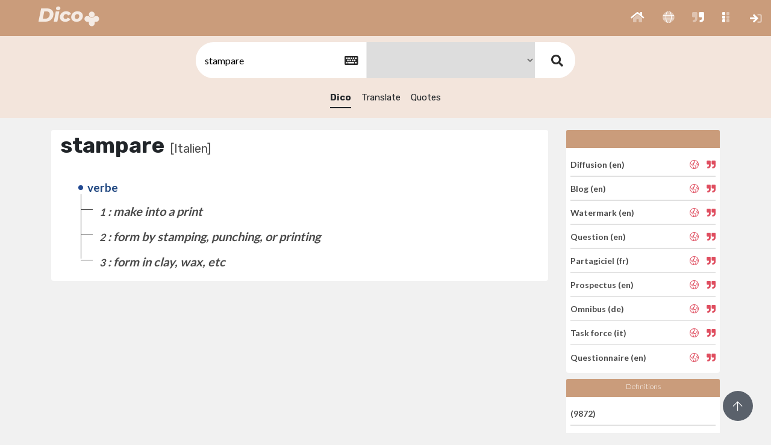

--- FILE ---
content_type: text/css
request_url: https://dico.imperium.plus/0_ressources/assets/theme_i01/css/modals.css
body_size: 1389
content:
.zimodal-modal .modal-content{
    border-radius: 0;
}
.zimodal-modal .modal-lg{
    max-width: 900px;
}
.zimodal-modal .modal-header{
    padding: 0;
    border: 0;
}
.zimodal-modal .modal-content .row{
    margin: 0;
}
.zimodal-modal .modal-content .row > div{
    padding: 0;
}
.zimodal-modal .modal-content .avatar{
    width: 100%;
    height: 200px;
    background: #23282e;
}
.zimodal-modal .modal-content .left-bar{
    background: #0073aa;
}
.zimodal-modal .modal-content .left-bar-content{
    width: 100%;
    min-height: 305px;
    padding: 10px 12px;
    color: #fff;
    position: relative;
    padding-bottom: 40px;
}
.zimodal-modal .modal-content .left-bar-content span{
    font-style: italic;
}
.zimodal-modal .modal-content .left-bar-content p{
    margin-bottom: 0;
}
.zimodal-modal .modal-content .left-bar-content i{
    font-size: 12px;
    margin-right: 6px;
}
.zimodal-modal .modal-content .btns-cnt{
    width: 100%;
    height: 40px;
    position: absolute;
    bottom: 0;
    left: 0;
    background: #005984;
}
.zimodal-modal .modal-content .btns-cnt a{
    display: block;
    width: 33.333333%;
    height: 40px;
    float: left;
    text-align: center;
    color: #fff;
    line-height: 40px;
    border-right: 1px solid #004b6f;
    transition: 0.3s;
    -webkit-transition: 0.3s;
    -moz-transition: 0.3s;
}
.zimodal-modal .modal-content .btns-cnt a:hover{
    background: #004b6f;
}
.zimodal-modal .modal-content .btns-cnt a:last-child{
    border-right: 0;
}
.zimodal-modal .modal-content .btns-cnt a i{
    margin: 0;
    font-size: 15px;
}
.zimodal-modal .right-modal{
    padding: 25px !important;
}
.zimodal-modal .zimodel-tabs{
    border: 1px solid #dee2e6;
    max-height: 455px;
    height: 100%;
    position: relative;
    overflow: auto;
}
.zimodal-modal .zimodel-tabs .nav-link{
    border-radius: 0;
    border-top: 0;
    display: block;
    width: 45px;
    height: 45px;
    padding: 0;
    text-align: center;
    line-height: 45px;
}
.zimodal-modal .zimodel-tabs .nav-item:first-child .nav-link{
    border-left: 0;
}
.zimodal-modal .tab-content{
    padding: 20px 15px;
}
.zimodal-modal .tab-content .nb{
    color: #989898;
    font-size: 13px;
}
.zimodal-modal .tab-content h4{
    color: #0073aa;
}
.zimodal-modal input[type="text"],
.zimodal-modal input[type="email"],
.zimodal-modal select{
    width: 100%;
    border-radius: 0;
    outline: 0 !important;
    margin-bottom: 5px;
    height: 40px;
}
.zimodal-modal textarea{
    width: 100%;
    border-radius: 0;
    outline: 0 !important;
    margin-bottom: 5px;
    height: 100px;
    border: 1px solid #d9e3e9;
    padding: 5px 12px;
}
.zimodal-modal form h5{
    margin: 0;
    font-size: 12px;
}

.checkdiv input[type="checkbox"]:not(:checked),
    .checkdiv input[type="checkbox"]:checked {
        position: absolute;
        left: -9999px;
    }
    .checkdiv input[type="checkbox"]:not(:checked) + label,
    .checkdiv input[type="checkbox"]:checked + label {
        position: relative;
        padding-left: 75px;
        cursor: pointer;
    }
    .checkdiv input[type="checkbox"]:not(:checked) + label:before,
    .checkdiv input[type="checkbox"]:checked + label:before,
    .checkdiv input[type="checkbox"]:not(:checked) + label:after,
    .checkdiv input[type="checkbox"]:checked + label:after {
        content: '';
        position: absolute;
    }
    .checkdiv input[type="checkbox"]:not(:checked) + label:before,
    .checkdiv input[type="checkbox"]:checked + label:before {
        left:0; top: -3px;
        width: 65px; height: 30px;
        background: #DDDDDD;
        border-radius: 15px;
        -webkit-transition: background-color .2s;
        -moz-transition: background-color .2s;
        -ms-transition: background-color .2s;
        transition: background-color .2s;
    }
    .checkdiv input[type="checkbox"]:not(:checked) + label:after,
    .checkdiv input[type="checkbox"]:checked + label:after {
        width: 20px; height: 20px;
        -webkit-transition: all .2s;
        -moz-transition: all .2s;
        -ms-transition: all .2s;
        transition: all .2s;
        border-radius: 50%;
        background: #7F8C9A;
        top: 2px; left: 5px;
    }

    /* on checked */
    .checkdiv input[type="checkbox"]:checked + label:before {
        background:#34495E; 
    }
    .checkdiv input[type="checkbox"]:checked + label:after {
        background: #39D2B4;
        top: 2px; left: 40px;
    }

    .checkdiv input[type="checkbox"]:checked + label .ui,
    .checkdiv input[type="checkbox"]:not(:checked) + label .ui:before,
    .checkdiv input[type="checkbox"]:checked + label .ui:after {
        position: absolute;
        left: 6px;
        width: 65px;
        border-radius: 15px;
        font-size: 14px;
        font-weight: bold;
        line-height: 22px;
        -webkit-transition: all .2s;
        -moz-transition: all .2s;
        -ms-transition: all .2s;
        transition: all .2s;
    }
    .checkdiv input[type="checkbox"]:not(:checked) + label .ui:before {
        content: "Non";
        left: 32px;
        line-height: 26px;
    }
    .checkdiv input[type="checkbox"]:checked + label .ui:after {
        content: "Oui";
        color: #39D2B4;
        line-height: 26px;
    }
    .checkdiv input[type="checkbox"]:focus + label:before {
        border: 1px dashed #777;
        -webkit-box-sizing: border-box;
        -moz-box-sizing: border-box;
        -ms-box-sizing: border-box;
        box-sizing: border-box;
        margin-top: -1px;
    }

.zimodal-modal .tab-content .checkdiv{
    height: 40px;
}
.zimodal-modal .list-emails{
    margin-top: 30px;
}
.zimodal-modal .list-emails .email{
    background: #f3f3f3;
    padding: 10px 8px;
    margin-bottom: 4px;
    border: 1px dashed #e2e2e2;
}
.zimodal-modal .list-emails .email > i{
    color: #c7a600;
    margin-right: 5px;
}
.zimodal-modal .list-emails .email span a{
    padding: 0 6px;
}
.zimodal-modal .form-search{
    height: 40px;
    position: relative;
    padding-right: 45px;
}
.zimodal-modal .form-search button{
    width: 40px;
    height: 40px;
    position: absolute;
    right: 0;
    top: 0;
    background: #23282e;
    border: 0;
    color: #fff;
}
.listpartager .lipartage{
    width: 100%;
    min-height: 125px;
    background: #ccc;
    margin-top: 10px;
    border-radius: 5px;
    position: relative;
    padding-left: 125px;
    padding-top: 10px;
    padding-bottom: 10px;
}
.listpartager .lipartage .avatar{
position: absolute;
    width: 80px;
    height: 80px;
    background: #000;
    border-radius: 50%;
    border: 4px solid #fff;
    top: 50%;
    transform: translateY(-50%);
    left: 22px;
}
.listpartager .lipartage h4{
    margin: 0;
    color: #000;
    font-size: 17px;
}
.listpartager .lipartage p{
    margin: 6px 0;
}
.inputradio input{
    display: none;
}
.inputradio span{
    display: inline-block;
    width: 15px;
    height: 15px;
    border-radius: 50%;
    border: 1px solid #5d5e5e;
    margin-right: 5px;
    position: relative;
    top: 2px;
}
.inputradio input:checked ~ span{
    background: #5d5e5e;
}
.zimodal-modal .close {
    z-index: 9;
    cursor: pointer;
}
.zimodal-modal .modal-widget{
    max-width: 350px;
}
.zimodal-modal .modal-content .left-bar .rs span{
    display: inline-block;
    width: 35px;
    height: 35px;
    border: 1px solid #fff;
    margin: 5px 1px;
    transition: 0.3s;
    -webkit-transition: 0.3s;
    -moz-transition: 0.3s;
}
.zimodal-modal .modal-content .left-bar .rs span a{
    display: block;
    width: 100%;
    height: 100%;
    text-align: center;
    line-height: 35px;
    color: #fff;
    transition: 0.3s;
    -webkit-transition: 0.3s;
    -moz-transition: 0.3s;
}
.zimodal-modal .modal-content .left-bar .rs span a i{
    margin: 0;
    font-size: 15px;
}
.zimodal-modal .modal-content .left-bar .rs span:hover{
    background: #fff;
}
.zimodal-modal .modal-content .left-bar .rs span:hover a{
    color: #5f5e5e;
}
.zimodal-modal .header-popup{
    width: 100%;
    padding: 15px 15px;
    background: #23282e;
}
.zimodal-modal .header-popup h2{
    color: #fff;
    margin: 0;
    font-size: 18px;
}
.zimodal-modal .content-form{
    padding: 20px;
}
.zimodal-modal label{
    margin-bottom: 0;
    margin-top: 4px;
}

--- FILE ---
content_type: text/css
request_url: https://dico.imperium.plus/0_ressources/assets/theme_i01/css/custom.css
body_size: 18205
content:
@import url('https://fonts.googleapis.com/css?family=Nunito:300,400,600,700,800,900&display=swap');
@import url('https://fonts.googleapis.com/css?family=Sarabun:100,200,300,400,500,600,700,800&display=swap');
body, .wrapper{
    background: #f1f1f1 !important;
    padding-bottom: 0;
}
body.enlarged {
    min-height: inherit;
}
/* Color veille menu */
ul.fixedUl{
    position: fixed;
    width: 300px;
    height: 100%;
}
.enlarged #wrapper .content-page{
    position: relative;
    overflow: hidden;
}
.press_parent{
    background-color:#40BDBD  !Important;  
}
.ad_parent{
    background-color:#E05B49 !Important;   
}   
.act_parent{
    background-color:#3398DB  !Important;  
}
.view_parent{
    background-color:#585C6E  !Important;  
    }   
.social_parent{
    background-color:#F1C30F !Important;
}

.press_{
    color:#40BDBD  !Important;  
}
.ad_{
    color:#E05B49 !Important;   
}   
.act_{
    color:#3398DB  !Important;  
}
.view_{
    color:#585C6E  !Important;  
    }   
.social_{
    color:#F1C30F !Important;
}



/* end Color veille menu */
body.no-menu .button-menu-mobile{
    opacity: 0;
}
.head_app_top .menu-extra > ul > li:last-child{
    float: right;
}
body #mp-pusher{
    min-height: 700px;
    padding-bottom: 0;
}
body.enlarged #mp-pusher{
    transform: inherit !important;
}

body.enlarged .left.side-menu .metismenu .smenu:before{
    content: "›";
    display: block;
    position: absolute;
    width: 5px;
    height: 22px;
    right: 5px;
    top: 50%;
    transform: translateY(-50%);
    font-size: 17px;
    line-height: 20px;
}
body .button-menu-mobile > span#trigger{
    position: absolute !important;
    width: 100%;
    height: 100%;
    left: 0;
    top: 0;
    z-index: 9;
}
body .button-menu-mobile > span#trigger:before{
    display: none;
}
body.enlarged .button-menu-mobile > span#trigger{
    height: 100%;
}
body.enlarged .mp-level li{
    position: relative;
}


#goUp{
    position: fixed;
    width: 50px;
    height: 50px;
    background: #5a616b;
    right: 30px;
    bottom: 20px;
    z-index: 9;
    cursor: pointer;
    text-align: center;
    color: #fff;
    line-height: 50px;
    border-radius: 50%;
    font-size: 18px;
}
/**/
/**/
/**/
.overlap-loading{
    position: fixed;
    width: 100%;
    height: 100%;
    z-index: 99;
    top: 0;
    left: 0;
    background: rgba(0,0,0,0.7);
    display: none;
    transition: 0.3s;
    -webkit-transition: 0.3s;
    -momz-transition: 0.3s;
}

.overlap-loading .spinner-loading{
    position: absolute;
    z-index: 999;
    left: 0;
    right: 0;
    top: 0;
    bottom: 0;
    margin-left: auto;
    margin-right: auto;
    margin-top: auto;
    margin-bottom: auto;
}
.spinner-loading {
  width: 60px;
  height: 60px;
  background: #fff;
  margin: 0 auto;
  -webkit-animation: sk-rotateplane 1.2s infinite ease-in-out;
  animation: sk-rotateplane 1.2s infinite ease-in-out;
}
/*.spinner-loading:before{
    content: '';
    display: block;
    width: 60px;
    height: 60px;
    background: url("/0_ressources/assets/images/favicon.ico") no-repeat center center;
    background-size: 50%;
    transform: rotate(-180deg);
    -moz-transform: scale(1, -1);
    -webkit-transform: scale(1, -1);
    -o-transform: scale(1, -1);
    -ms-transform: scale(1, -1);
    transform: scale(1, -1);
}*/
@-webkit-keyframes sk-rotateplane {
  0% { -webkit-transform: perspective(120px) }
  50% { -webkit-transform: perspective(120px) rotateY(180deg) }
  100% { -webkit-transform: perspective(120px) rotateY(180deg)  rotateX(180deg) }
}
@keyframes sk-rotateplane {
  0% { 
    transform: perspective(120px) rotateX(0deg) rotateY(0deg);
    -webkit-transform: perspective(120px) rotateX(0deg) rotateY(0deg);
  } 50% { 
    transform: perspective(120px) rotateX(-180deg) rotateY(0deg);
    -webkit-transform: perspective(120px) rotateX(-180deg) rotateY(0deg) 
  } 100% { 
    transform: perspective(120px) rotateX(-180deg) rotateY(-180deg);
    -webkit-transform: perspective(120px) rotateX(-180deg) rotateY(-180deg);
  }
}
/**/
/**/
/**/

.mp-level li{
    clear: both;
}


.ul-dropdown-menu{
    width: auto;
    padding: 0;
}
.ul-dropdown-menu li{
    width: 100%;
    border-bottom: 1px solid #ccc;
    position: relative;
}
.ul-dropdown-menu li:last-child{
    border-bottom: 0;
}
.ul-dropdown-menu li a{
    height: auto !important;
    color: #000 !important;
    line-height: inherit !important;
    padding: 8px 9px !important;
}
.ul-dropdown-menu li a:hover{
    background: #f1f1f1;
}
.notification-list .noti-icon{
    height: 25px;
    line-height: 27px;
}
.ul-dropdown-menu .smenu-ul-dropdown-menu{
    position: absolute;
    background: #fff;
    top: 0;
    right: 100%;
    width: fit-content;
    display: none;
}
.ul-dropdown-menu li:hover .smenu-ul-dropdown-menu{
    display: block;
}
.dropdown-menu-right{
    padding: 0;
}
.smenu.active > ul{
    height: auto !important;
}
body.enlarged .left.side-menu .metismenu .smenu-level2:before{
    content: "›";
    display: block;
    position: absolute;
    width: 5px;
    height: 22px;
    right: 10px;
    top: 50%;
    transform: translateY(-50%);
    font-size: 17px;
    line-height: 20px;
}
.content-page{
    transition: 0.5s;
    -webkit-transition: 0.5s;
    -moz-transition: 0.5s;
    -ms-transition: 0.5s;
}
body.enlarged .content-page.withmenu{
    padding: 60px 0 0 0;
}
@media (min-width: 770px){
    body.enlarged .content-page.withmenu{
        margin-left: 60px !important;
    }
    body.no_space .content-page.withmenu{
        margin-left: 0 !important;
    }
}
body.no_space .content-page{
    margin-left: 0 !important;
}
.head_app_top .menu-extra > ul > li > a.nav-user img{
    vertical-align: middle;
}
.withmenu .navbar-toggler{
    width: 40px;
    height: 40px;
    padding: 0;
    border: 0;
    outline: none !important;
}
.child-content-page{
    padding: 20px;
}
body .content-page.withmenu{
    padding: 60px 0 0 0;
}
.fa-arrow-left:before {
    content: "\f060" !important;
}
/*.dropdown-menu-right{
    top: 0 !important;
}*/
.head_app_top{
    width: 100%;
    height: 60px;
    background: #2156A3;
    position: fixed;
    top: 0;
    z-index: 99;
}
.enlarged #wrapper .left.side-menu{
    width: 60px;
}
.side-menu{
    top: 60px;
}
.enlarged .side-menu{
    position: fixed;
}
.head_app_top .button-menu-mobile{
    width: 60px;
    height: 60px;
    color: #fff;
    float: left;
    position: relative;
}
.enlarged #wrapper .left.side-menu #sidebar-menu > ul > li > a{
    padding: 15px 15px;
}
.head_app_top .logo{
    display: inline-block;
    padding-top: 7px;
    height: 60px;
}
.head_app_top .menu-extra{
    float: right;
    display: inline-block;
}
.head_app_top .menu-extra > ul > li{
    display: inline-block;
    height: 60px;
}
.head_app_top .menu-extra > ul > li > a{
    display: block;
    height: 60px;
    line-height: 56px;
    padding: 0;
}
.head_app_top .menu-extra > ul > li > a i{
    color: #fff;
}
.user-box{
    padding-top: 25px;
}
.content-page{
    padding-top: 80px;
    margin-left: 0;
}
.head_app_top .dropdown-toggle::after{
    color: #fff;
    position: relative;
    top: 2px;
}
.card{
    padding: 15px;
}
.wall > .row > div{
    padding: 0 5px;
}
.card-app{
    padding: 5px 5px;
    text-align: center;
    min-height: 100px;
}
.card-app .row{
    margin: 0;
}
.card-app .company-detail{
    margin: 0;
    width: 100%;
    text-align: center;
    color: #fff;
    margin-top: 10px;
}
.card-app .logo-app{
    margin-top: 7px;
}
#sidebar-menu{
    margin-top: 15px;
}
.formsearchwall{
    margin-bottom: 10px;
}
.formsearchwall form{
    position: relative;
    min-height: 40px;
}
.formsearchwall form input{
    width: 100%;
    height: 40px;
    background: #f1f1f1;
    border: 0;
    padding-left: 15px;
    border-left: 1px solid #2156a3;
}
.formsearchwall fieldset{
    min-height: 40px;
}
.formsearchwall form button{
    position: absolute;
    width: 40px;
    height: 40px;
    right: 0;
    top: 0;
    background: #2156a3;
    border: 0;
    color: #fff;
    font-size: 19px;
}
.formsearchwall.last-posts h4{
    margin: 0;
    margin-bottom: 5px;
}
.lastposts{
    margin-top: 10px;
    margin-bottom: 0;
}
.lastposts li{
    height: 45px;
    width: 100%;
    padding-left: 50px;
    position: relative;
    margin-bottom: 10px;
}
.lastposts li span{
    display: block;
    width: 45px;
    height: 45px;
    position: absolute;
    left: 0;
    background: #000;
}
.lastposts li span img{
    width: 100%;
    height: auto;
    position: relative;
    top: 50%;
    transform: translateY(-50%);
}
.lastposts li h5{
    margin: 0;
    font-size: 13px;
    color: #6b6b6b;
}
.lastposts li p{
    margin: 0;
    font-size: 11px;
    line-height: 13px;
    margin-top: 3px;
    color: #929292;
}
.headpost .image{
    width: 50px;
    height: 50px;
    background: #000;
    display: inline-block;
    position: relative;
    overflow: hidden;
    border: 1px solid #efefef;
    margin-right: 5px;
    float: left;
}
.headpost .image img{
    position: relative;
    width: 100%;
    height: auto;
    top: 50%;
    transform: translateY(-50%)
}
.headpost .ctn{
    display: inline-block;
}
.headpost .ctn h3{
    margin: 0;
    font-size: 18px;
}
.headpost{
    margin-bottom: 15px;
}
.bodypost p{
    font-size: 15px;
    line-height: 20px;
}
.bodypost .cover{
    width: 100%;
}
.bodypost .cover img{
    width: 100%;
    height: auto;
}
.wall .card{
    margin-bottom: 10px;
}
.wall .leftwall{
    position: relative;
    width: 100%;
}

@media (min-width: 770px){
    .wall .leftwall{
        position: fixed;
        height: calc(100% - 80px);
        overflow-y: auto;
        width: 313px;
    }
    .wall .leftwall::-webkit-scrollbar { 
        display: none; 
    }
}

.list-apps{
    list-style: none;
}
.list-apps li{
    width: 33%;
    float: left;
    text-align: center;
}
.list-apps li .logo-app{
    width:100% !important;
    height: 70px !important;
    line-height: 20px;
}
.profile-dropdown{
    width: auto;
}
.profile-dropdown .user02{
    text-align: center;
}
.profile-dropdown .user02 span{
    font-weight: 600;
}
.profile-dropdown .user02 span.userEmail{
    font-weight: normal;
}
#sidebar-menu > ul > li > a.active{
    background: #f1f1f1;
}
.enlarged #wrapper .left.side-menu #sidebar-menu > ul > li > a i{
    font-size: 23px;
}
.cover-iframe{
    position: relative;
    height: 0;
    overflow: hidden;
}
.cover-iframe {
    padding-bottom: 56.25%;
}
.cover-iframe iframe{
    position: absolute;
    top:0;
    left: 0;
    width: 100%;
    height: 100%;
    border: 0;
}
footer a{
    font-weight: 600;
    color: #5f5e5e;
}
.btn-see-plus{
    width: 60px;
    height: 60px;
    background: #2156a3;
    display: none;
    float: right;
    text-align: center;
    line-height: 60px;
    color: #fff;
    font-size: 25px;
}
.li-group ul li{
    float: left;
}
.li-group ul li a{
    display: block;
    height: 60px;
    padding: 0;
    color: #fff;
    line-height: 52px;
    width: max-content;
}
.ul-dropdown-menu li:hover{
    background: #f1f1f1;
}
.notification-list .fa-plus{
    font-size: 28px;
}
.topbar-right-menu .li-plus{
    display: none !important;
    cursor: pointer;
}
@media (max-width: 970px){
    .wall .leftwall {
        position: relative !important;
        width: 100% !important;
    }
}
@media (max-width:500px){
    .topbar-right-menu .li-plus{
        display: inline-block !important;
    }
    .topbar-right-menu .li-group{
        position: absolute;
        width: calc(100% - 20px);
        right: 10px;
        top: 70px;
        background: #2156a3;
        border-radius: 3px;
        display: none !important;
    }
    .topbar-right-menu .li-group.opening{
        display: block !important;
    }
    .topbar-right-menu .li-group.opening:before{
        content: "";
        display: block;
        width: 0;
        height: 0;
        border-style: solid;
        border-width: 0 6.5px 10px 6.5px;
        border-color: transparent transparent #2156a3 transparent;
        position: absolute;
        right: 80px;
        top: -7px;
    }
}
.profile-dropdown{
    width: fit-content;
}

/*-----------------------------------------------------------------------*/
/*-----------------------------------------------------------------------*/
/*-----------------------------------------------------------------------*/
/*-----------------------------------------------------------------------*/
.footer{
    left: 0 !important;
    margin-top: 50px;
}
.mp-menu{
    top: 60px !important;
}
.mp-level a{
    font-family: 'Lato', Calibri, Arial, sans-serif;
}
.mp-level a > i{
    font-size: 16px;
    margin-right: 6px;
    line-height: 26px;
}
.mp-level a > i.fad{
    position: inherit !important;
}
/*.mp-level a > i.fad:before{
    position: inherit;
}*/
/*.mp-menu ul li:before{
    color: rgba(255, 255, 255, 0.8) !important;
}*/
body.enlarged #mp-menu{
    margin-left: 60px !important;
    -webkit-box-shadow: 9px 0px 6px -10px rgba(168,168,168,1);
    -moz-box-shadow: 9px 0px 6px -10px rgba(168,168,168,1);
    box-shadow: 9px 0px 6px -10px rgba(168,168,168,1);
    z-index: 10;
}
body.enlarged .mp-level > ul > li > a{
    text-align: right;
    padding: 0.7em 16px 0.7em 1.8em;
    box-shadow: 0 0 0;
}
body.enlarged .mp-level > ul > li > a > span{
    display: none;
}

.modal-newpost{
    width: 100%;
    max-width: 900px;
}
.modal-newpost .head_new_post{
    width: 100%;
    min-height: 45px;
    padding: 5px;
}
.content_new_post{
    padding-top: 10px;
}
.content_new_post > div{
    padding: 0 5px !important;
}
.content_new_post .customfildset{
    width: 100%;
    border: 1px solid #f1f1f1;
    padding: 10px;
    margin-bottom: 20px;
}
.content_new_post .customfildset:last-child{
    margin-bottom: 0;
}
.content_new_post .customfildset textarea{
    min-height: 200px;
    background: #f1f1f1;
    border: 0;
}
.content_new_post label{
    font-weight: 500;
    display: block;
    margin: 0 0 5px 0;
}
.content_new_post .personnes .personne{
    width: 100%;
    min-height: 50px;
    background: #ddecff;
    border-radius: 5px;
    padding: 5px;
    margin-bottom: 10px;
}
.content_new_post .personnes .personne .avatar{
    display: inline-block;
    width: 50px;
    height: 50px;
    background: #fff;
    text-align: center;
    line-height: 55px;
    float: left;
}
.content_new_post .personnes .personne .avatar i{
    font-size: 22px;
    color: grey;
}
.content_new_post .personnes .personne .details{
    display: inline-block;
    width: calc(100% - 50px);
    min-height: 50px;
    padding: 0 8px;
}
.content_new_post .personnes .personne .details h4{
    margin: 0 0 3px 0;
    font-size: 16px;
}


/* body .mp-level-overlay[data-level~="2"] > h2{
    right: -4px !important;
    top: 15px !important;
}
body .mp-level-overlay[data-level~="3"] > h2{
    right: -12px !important;
    top: 25px !important;
} */
body.enlarged .mp-level li:before{
    right: 5px !important;
    line-height: 54.5px !important;
    font-size: 10px !important;
}
body.enlarged .mp-level li > span.trigger{
    position: absolute;
    width: 100%;
    height: 47px;
    cursor: pointer;
    transition: 0.3s;
    -webkit-transition: 0.3s;
    -moz-transition: 0.3s;
    z-index: 99;
}
body.enlarged .mp-level li > span.trigger:hover{
    background: rgba(0,0,0,0.05);
    box-shadow: inset 0 -1px rgba(0,0,0,0);
}
.mp-level.mp-level-overlay > h2.icon{
    -webkit-transform: rotate(90deg);
    -webkit-transform-origin: left top;
    -moz-transform: rotate(90deg);
    -moz-transform-origin: left top;
    -ms-transform: rotate(90deg);
    -ms-transform-origin: left top;
    -o-transform: rotate(90deg);
    -o-transform-origin: left top;
    transform: rotate(90deg);
    transform-origin: left top;
    position: absolute;
    top: 0;
    left: 100%;
    white-space: nowrap;
    font-size: 48px;
    padding: 0;
    font-size: 20px;
    padding-left: 7px;
    font-weight: bold;
}
body.enlarged .mp-level .page_selected{
    display: block;
    width: 35px;
    height: 33px;
    float: right;
    text-align: center;
    line-height: 33px;
    position: relative;
    display: block !important;
}
body.enlarged .mp-level .page_selected i{
    color: #5a616b;
    margin: 0;
}
body.enlarged .mp-level .page_selected a{
    display: block;
    width: 100%;
    height: 100%;
}
body.enlarged .mp-level .page_selected span{
    position: absolute;
    left: -8px;
}
body.enlarged .mp-level .page_selected span:before{
    content: '';
    display: block;
    width: 2px;
    height: 9px;
    background: #5a616b;
    position: absolute;
    top: 8px;
}
/*-----------------------------------------------------------------------*/
/*-----------------------------------------------------------------------*/
/*-----------------------------------------------------------------------*/

.country-box{
    width: 100%;
    min-height: 120px;
    margin-bottom: 20px;
    border: 1px solid #eaeaea;
    padding: 10px;
    background: #efefef;
}
.country-box a{
    display: block;
}
.country-box a img{
    width: 100%;
    height: auto;
    -webkit-filter: grayscale(70%); /* Safari 6.0 - 9.0 */
    filter: grayscale(70%);
    transition: 0.3s;
    -webkit-transition: 0.3s;
    -moz-transition: 0.3s;
}
.country-box a:hover img{
    -webkit-filter: grayscale(0%); /* Safari 6.0 - 9.0 */
    filter: grayscale(0%);
}
.country-box h4{
    text-align: center;
    margin-bottom: 0;
    color: #5a616b;
}

.category-box{
    width: 100%;
    margin-bottom: 20px;
    border: 1px solid #eaeaea;
    background: #efefef;
}
.category-box a{
    display: block;
    min-height: 140px;
    text-align: center;
    position: relative;
}
.category-box a .cc{
    width: 100%;
    position: absolute;
    top: 50%;
    transform: translateY(-50%);
}
.category-box a .cc i{
    color: #fff;
    font-size: 60px;
}
.category-box a .cc h4{
    margin: 0;
    font-size: 16px;
    margin-top: 10px;
    color: #fff;
}
/*--------------------------------------------------------------------*/
/*--------------------------------------------------------------------*/
/*--------------------------------------------------------------------*/

/*--------------------------------------------------------------------*/
/*--------------------------------------------------------------------*/
/*--------------------------------------------------------------------*/

.bar-filter{
    background: #ffffff;
    margin-bottom: 20px;
    padding: 12px;
    border-radius: 5px;
}
.bar-filter .spanT{
    font-weight: 600;
    font-size: 17px;
    color: #5a616b;
}
.bar-filter .spanT img{
    height: 36px;
    margin-right: 5px;
}
.bar-filter .select-filter{
    float: right;
    position: relative;
}
.bar-filter .select-filter > span{
    background: #e3ebf1;
    display: block;
    padding: 8px 19px;
    border-radius: 3px;
    font-weight: 700;
    cursor: pointer;
}
.bar-filter .select-filter ul{
    padding: 0;
    margin-bottom: 0;
    list-style: none;
    padding-top: 2px;
    position: absolute;
    z-index: 9;
    width: 100%;
    display: none;
}
.bar-filter .select-filter:hover ul{
    display: block;
}
.bar-filter .select-filter ul li a{
    display: block;
    height: 30px;
    line-height: 30px;
    padding-left: 10px;
    background: #e3ebf1;
    color: #212529;
    font-weight: 700;
    border-bottom: 1px solid #d6dee4;
    transition: 0.3s;
    -webkit-transition: 0.3s;
    -moz-transition: 0.3s;
    -ms-transition: 0.3s;
}
.bar-filter .select-filter ul li a:hover{
    background: #cfd6dc;
}
.bar-filter .select-filter ul li a img{
    height: 16px;
    margin-right: 2px;
}
/*-----------------------------------------------------------------*/

.titre_card_stats{
    margin: 0;
    font-size: 20px;
    padding-bottom: 6px;
    border-bottom: 1px solid #e6e6e6;
}
.list-media .media{
    height: 60px;
}
.list-media .media a{
    display: block;
    width: 100%;
    height: 100%;
}
.list-media .media a img{
    display: block;
    position: relative;
    top: 50%;
    transform: translateY(-50%);
    margin: auto;
    max-height: 50px;
}
.card-abo{
    padding: 0;
    height: 100%;
}
.card-abo .card-body{
    background: #d4ffd4;
}
.card-abo.stop .card-body{
    background: #ffe4e4;
}
.card-abo .card-body h4{
    margin: 0;
    font-size: 20px;
    color: #000;
}
.card-abo .card-body span.role{
    font-size: 11px;
    background: #00f3dc;
    color: #696969;
    padding: 1px 4px;
    border-radius: 3px;
}
.card-abo .card-body p.dateabo{
    margin-bottom: 0;
    display: inline-block;
    font-size: 11px;
}
.card-abo .card-body .iconviewabo {
    display: inline-block;
    height: 25px;
    background: #34b132;
    border-radius: 2px;
    padding: 0 10px;
    color: #fff;
    font-size: 14px;
    text-align: center;
    line-height: 26px;
    transition: 0.3s;
    -webkit-transition: 0.3s;
    -moz-transition: 0.3s;
    -ms-transition: 0.3s;
}
.card-abo .card-body .iconviewabo a{
    color: #fff;
}
.card-abo .card-body .icon-lg{
    font-size: 2.5rem;
}
.card-abo .card-body .clearfix{
    margin-top: 20px;
}
.card-abo .card-body .clearfix p{
    line-height: 35px;
}
.card-abo .card-body .clearfix .fa-key{
    color: #9a9a39;
    font-size: 15px;
    font-weight: bold;
}
.card-abo .card-body .nbr_users{
    float: right;
    background: #f1f1f1;
    font-size: 20px;
    padding: 5px 9px;
    margin-top: 6px;
    border-radius: 4px;
    color: #6a6e73;
}
.card-abo .indices{
    clear: both;
    float: left;
    padding-top: 6px;
}
.card-abo .autherror {
    float: right;
    font-size: 11px;
    background: red;
    color: #fff;
    padding: 3px 5px;
    border-radius: 3px;
    margin: 0 2px;
}
/*-----------------------------------------------------------------*/
/*-----------------------------------------------------------------*/
.box_caracteres_filter ul{
    display: block;
    margin: 0;
}
.box_caracteres_filter ul li{
    display: inline-block;
    margin: 0 1px;
    height: 35px;
}
.box_caracteres_filter ul li a{
    color: #5a616b;
    text-transform: uppercase;
    background: #fff;
    padding: 4px 9px;
    border: 1px solid #e0e0e0;
    transition: 0.3s;
    -webkit-transition: 0.3s;
    -moz-transition: 0.3s;
    -ms-transition: 0.3s;
    border-radius: 0 0 0;
    float: left;
}
.box_caracteres_filter ul li.active a{
    color: #fff;
}
.box_caracteres_filter ul li a:hover{
    background: #e0e0e0;
    color: #000;
}
.box_filter_group_search .form_search{
    width: 100%;
    max-width: 242px;
    height: 35px;
    background: #ccc;
    margin-top: 5px;
    position: relative;
    padding-right: 35px;
}
.box_filter_group_search .form_search input{
    border-radius: 0 0 0;
}
.box_filter_group_search .form_search a{
    position: absolute;
    right: 0;
    padding: 0;
    display: inline-block;
    width: 35px;
    height: 35px;
    line-height: 35px;
    top: 0;
}
.box_contact_tm{
    width: 100%;
    min-height: 200px;
    background: #fff;
    margin: 5px 0;
}
.box_contact_tm .avatar{
    width: 200px;
    height: 200px;
    position: relative;
    overflow: hidden;
    float: left;
}
.box_contact_tm .avatar img{
    position: relative;
    width: auto;
    height: 100%;
    left: 50%;
    transform: translateX(-50%);
}
.box_contact_tm .contenu{
    width: calc(100% - 200px);
    height: 200px;
    background: white;
    float: right;
    padding: 10px 15px;
}
.box_contact_tm .contenu h3{
    margin: 0;
    font-size: 18px;
    margin-bottom: 5px;
}
.box_contact_tm .contenu span{
    display: block;
    font-size: 13px;
    color: #5a616b;
    margin: 4px 0;
}
.box_contact_tm .contenu span i{
    color: #2d7bf4;
    margin-right: 5px;
}
.box_contact_tm .contenu .check-sync{
    background: #2d7bf4;
    font-size: 12px;
    padding: 3px 5px;
    border-radius: 10px;
    display: inline-block;
    margin-top: 10px;
}
.list_box_contacts.list .col-md-4{
    width: 100%;
    flex: 100%;
    max-width: 100%;
}

.list_box_contacts.list .box_contact_tm {
    min-height: 140px;
    border-radius: 70px;
    position: relative;
}
.list_box_contacts.list .box_contact_tm .avatar {
    width: 140px;
    height: 140px;
    border-radius: 50%;
    border: 5px solid #fff;
}
.list_box_contacts.list .box_contact_tm .contenu{
    height: 140px;
    width: calc(100% - 150px);
    border-top-right-radius: 70px;
    border-bottom-right-radius: 70px;
}
.list_box_contacts.list .box_contact_tm .contenu .check-sync{
    width: 45px;
    height: 45px;
    border-radius: 50%;
    position: absolute;
    right: 23px;
    top: 50%;
    transform: translateY(-50%);
    text-align: center;
    line-height: 38px;
    font-size: 20px;
    margin-top: 0;
}
.list_box_contacts.list .box_contact_tm .contenu .check-sync abbr{
    display: none;
}
@media (max-width: 1230px){
    .list_box_contacts .col-md-4{
        width: 50% !important;
        flex: 0 0 50% !important;
        max-width: 50% !important;
    }
}
.contacts .col-md-3{
    order: 1;
}
#btn_filter_lettres{
    display: none;
}
@media (max-width: 850px){
    .wall .col-md-3{
        order: inherit;
        width: 100% !important;
        flex: 0 0 100% !important;
        max-width: 100% !important;
    }
    .wall .col-md-9{
        width: 100% !important;
        flex: 0 0 100% !important;
        max-width: 100% !important;
    }
    .box_caracteres_filter{
        padding-top: 10px;
        display: none;
        padding-left: 65px;
    }
    .box_caracteres_filter ul li {
        margin-bottom: 5px;
    }
    #btn_filter_lettres{
        display: block;
        margin-left: 65px;
    }
    .list_box_contacts .col-md-4 {
        width: 100% !important;
        flex: 0 0 100% !important;
        max-width: 100% !important;
    }
}
@media (max-width: 450px){
    .box_contact_tm .avatar{
        width: 150px;
        height: 150px;
        flex: 50%;
    }
    .box_contact_tm .contenu {
        width: calc(100% - 150px);
        height: 150px;
    }
    .box_contact_tm{
        min-height: 150px;
    }
    .box_filter_group_search .btn{
        padding: 6px 9px;
    }
}
/*-----------------------------------------------------------------*/
/*-----------------------------------------------------------------*/
.bd-example-modal-console .content-form{
    padding: 20px 15px;
}
.bd-example-modal-console .content-form .row > div{
    padding: 0 5px;
}
.bd-example-modal-console .content-form .cover img{
    width: 100%;
    height: auto;
    display: block;
    margin: auto;
}
.bd-example-modal-console .content-form .btns{
    padding: 10px;
    border: 1px solid #eaeaea;
}
.bd-example-modal-console .content-form .btns a{
    display: block;
    font-size: 16px;
    background: transparent;
    color: #23282e !important;
    border: 1px solid #23282e;
    margin-bottom: 10px;
    transition: 0.5s;
    -webkit-transition: 0.5s;
    -moz-transition: 0.5s;
    position: relative;
}
.bd-example-modal-console .content-form .btns a:last-child{
    margin-bottom: 0;
}
.bd-example-modal-console .content-form .btns a span{
    position: relative;
    z-index: 9;
    transition: 0.5s;
    -webkit-transition: 0.5s;
    -moz-transition: 0.5s;
}
.bd-example-modal-console .content-form .btns a:before{
    content: '';
    display: inline-block;
    width: 0%;
    height: 100%;
    position: absolute;
    background: #23282e;
    left: 50%;
    top: 0;
    transform: translateX(-50%);
    transition: 0.5s;
    -webkit-transition: 0.5s;
    -moz-transition: 0.5s;
}
.bd-example-modal-console .content-form .btns a:hover:before{
    width: 101%;
}
.bd-example-modal-console .content-form .btns a:hover span{
    color: #fff;
}
.bd-example-modal-console .box_console{
    width: 100%;
    height: 100%;
    background: #000000;
}
.terminal-output > div[role='presentation']{
    display: none;
}
.profilecanopy{
    position: relative;
}
.profilecanopy .cover{
    width: 100%;
    height: 150px;
    background: #272930;
    padding: 0 50px;
}
.profilecanopy .barBtm{
    width: 100%;
    min-height: 60px;
    background: #fff;
    box-shadow: 0 1px 3px 0 rgba(0,0,0,0.25);
    padding: 0 50px;
}
.profilecanopy .cover .avatar{
    width: 160px;
    height: 160px;
    background: #000;
    border-radius: 50%;
    border: 4px solid #fff;
    position: absolute;
    bottom: -15px;
    overflow: hidden;
}
.profilecanopy .cover .avatar img{
    height: 100%;
    width: auto;
    position: relative;
    left: 50%;
    transform: translateX(-50%);
}
.profilecanopy .barBtm .statpost{
    margin-left: 190px;
}
.profilecanopy .barBtm .statpost span{
    display: inline-block;
    height: 60px;
    padding: 6px 12px;
    text-align: center;
    font-size: 18px;
}
.profilecanopy .barBtm .statpost span abbr{
    display: block;
    font-size: 13px;
    font-weight: 700;
}
.detail_profile_bmanager{
    padding: 0 31px;
}
.detail_profile_bmanager .coors{
    margin-top: 15px;
    margin-bottom: 0;
}
.detail_profile_bmanager .coors li{
    margin-bottom: 8px;
}
.detail_profile_bmanager .coors li i{
    margin-right: 5px;
    width: 15px;
    text-align: center;
}
.panel_tabs_hd{
    border-bottom: 1px solid #e2e2e2;
}
.panel_tabs_hd a{
    background: #eee;
    display: inline-block;
    color: #3a3a3a;
    padding: 0 25px;
    padding-top: 15px;
    text-align: center;
    min-height: 80px;
    transition: 0.3s;
    -webkit-transition: 0.3s;
    -moz-transition: 0.3s;
    border: 1px solid #e2e2e2;
    border-bottom: 0;
}
.panel_tabs_hd a.active{
    background: #fff;
    position: relative;
    z-index: 99;
    top: 0;
    min-height: 81px;
}
.panel_tabs_hd a.active:before{
    content: '';
    display: block;
    width: 100%;
    height: 1px;
    background: #ffffff;
    position: absolute;
    left: 0;
    bottom: -1px;
}
.panel_tabs_hd a:hover{
    color: #3a3a3a;
    background: #e0e0e0;
}
.panel_tabs_hd a:visited{
    color: #3a3a3a;
    background: #e0e0e0;
}
.panel_tabs_hd a i{
    display: block;
    font-size: 25px;
    margin-bottom: 5px;
}
.panel_tabs_hd a .tbs{
}
.detail_profile_bmanager .panel_content_hd{
    background: white;
    padding: 20px;
    border: 1px solid #e2e2e2;
    border-top: 0;
    position: relative;
    top: -1px;
}
@media (max-width: 1000px){
    .panel_tabs_hd a{
        padding: 0 15px;
        padding-top: 15px;
    }
    .detail_profile_bmanager > div{
        width: 100%;
        max-width: 100%;
        flex: 0 0 100%;
    }
    .detail_profile_bmanager .coors{
        margin-bottom: 20px;
    }
}
@media (max-width: 770px){
    .profilecanopy .cover .avatar {
        width: 100px;
        height: 100px;
        background: #000;
        position: relative;
        bottom: 0;
        margin: auto;
    }
    .profilecanopy .cover {
        height: auto;
        padding: 12px 50px;
    }
    .profilecanopy .barBtm .statpost{
        margin-left: 0;
    }
    .profilecanopy .barBtm{
        padding: 0 15px 0 60px;
    }
    .detail_profile_bmanager {
        padding: 0 0 0 50px;
    }
    .panel_tabs_hd a .tbs {
        font-size: 0;
    }
    .panel_tabs_hd a, .panel_tabs_hd a.active{
        min-height: 58px;
    }
    #fil_arian_media{
        left: 7px !important;
    }
    .backs_page{
        left: 0 !important;
    }
    .profilecanopy .cover .avatar2{
        position: inherit;
        bottom: inherit;
        right: inherit;
        display: block;
        margin: auto;
        float: inherit;
        margin-top: 15px;
    }
}
@media (max-width: 425px){
    .profilecanopy .barBtm .statpost span abbr{
        font-size: 9px;
    }
    .profilecanopy .barBtm .statpost span {
        padding: 14px 6px;
        font-size: 12px;
    }
    .profilecanopy .barBtm .statpost > button i{
        display: none;
    }
    .profilecanopy .barBtm .statpost > button{
        font-size: 12px;
    }
    .panel_tabs_hd a i{
        font-size: 16px;
    }
    .panel_tabs_hd a, .panel_tabs_hd a.active{
        min-height: 48px;
    }
}
#fil_arian_media{
    position: fixed;
    width: 100%;
    max-width: 225px;
    min-height: 200px;
    left: 70px;
    top: 60px;
    z-index: 9;
    transform: translateY(-100%);
    -webkit-transform: translateY(-100%);
    -moz-transform: translateY(-100%);
    -o-transform: translateY(-100%);
    -ms-transform: translateY(-100%);
    transition: 0.5s;
    -webkit-transition: 0.5s;
    -moz-transition: 0.5s;
    -ms-transition: 0.5s;
}
.content-page.fil_is_open #fil_arian_media{
    transform: translateY(0%);
    -webkit-transform: translateY(0%);
    -moz-transform: translateY(0%);
    -o-transform: translateY(0%);
    -ms-transform: translateY(0%);
    -webkit-box-shadow: 10px 10px 17px -15px rgba(0,0,0,0.75);
    -moz-box-shadow: 10px 10px 17px -15px rgba(0,0,0,0.75);
    box-shadow: 10px 10px 17px -15px rgba(0,0,0,0.75);
}
.mp-pushed #fil_arian_media{
    left: 10px;
}

#fil_arian_media .box{
    width: 100%;
    max-width: 225px;
    min-height: 200px;
    background: #fff;
    text-align: center;
    padding: 15px 15px;
    position: relative;
}
#fil_arian_media .box .logo{
    width: 130px;
    height: 130px;
    background: #f2f2f2;
    border-radius: 50%;
    margin: auto;
}
#fil_arian_media .box .logo img{
    width: 65%;
    height: auto;
    position: relative;
    top: 50%;
    transform: translateY(-50%);
}
#fil_arian_media #close_fil_arian{
    display: block;
    width: 25px;
    height: 25px;
    position: absolute;
    right: 0;
    top: 0;
    font-size: 14px;
    text-align: center;
    line-height: 25px;
    cursor: pointer;
}
#fil_arian_media .box h4{
    margin: 0;
    font-size: 18px;
    text-transform: uppercase;
    margin-top: 15px;
    font-weight: 600;
}
#fil_arian_media .box .yl_btns{
    margin-top: 15px;
    margin-bottom: 10px;
}
#fil_arian_media .box .yl_btns .btn{
    padding: 4px 12px;
}
#fil_arian_media .box span{
    font-size: 12px;
    color: #000;
    line-height: 16px;
    display: block;
    font-weight: 400;
}
#fil_arian_media .pg_passed{
    width: 100%;
    height: 30px;
    left: 70px;
    background: #fff;
    margin-bottom: 5px;
}
#fil_arian_media .pg_passed a{
    display: block;
    color: #000;
    height: 30px;
    line-height: 30px;
    padding: 0 10px;
    font-weight: 600;
}
#fil_arian_media .pg_passed a i{
    float: right;
    font-size: 16px;
    line-height: 30px;
}
#fil_arian_media #open_fil_arian{
    display: block;
    position: absolute;
    width: 30px;
    height: 15px;
    background: white;
    left: 0;
    bottom: -15px;
    text-align: center;
    border-bottom-left-radius: 15px;
    border-bottom-right-radius: 15px;
    font-size: 20px;
    line-height: 15px;
    cursor: pointer;
}
#fil_arian_media #open_fil_arian i{
    line-height: 15px;
}
.content-page.fil_is_open #open_fil_arian{
    display: none !important;
}
.content-page.fil_is_open{
    padding-left: 235px;
}
.lastposts.pofilContact li{
    min-height: 45px;
    height: inherit;
    width: 48%;
    padding-left: 50px;
    position: relative;
    margin-bottom: 10px;
    background: #e6e6e6;
    border: 3px solid #e4e4e4;
    border-radius: 25.5px;
    float: left;
    margin: 5px 1%;
}
.lastposts.pofilContact li span{
    border-radius: 50%;
    overflow: hidden;
}
.backs_page{
    width: 100%;
    height: 40px;
    background: #d6d6d6;
    position: fixed;
    top: 0;
    z-index: 20;
    left: 60px;
    padding: 0 20px;
    transition: 0.3s;
    -webkit-transition: 0.3s;
    -moz-transition: 0.3s;
    -ms-transition: 0.3s;
}
.backs_page.hovered{
    top: 60px !important;
}
.backs_page ul{
    margin-bottom: 0;
    position: relative;
    top: 50%;
    transform: translateY(-50%);
}
.backs_page ul li{
    display: inline-block;
    padding-right: 20px;
    position: relative;
    font-weight: 500;
    font-family: "Rubik", sans-serif;
}
.backs_page ul li:after{
    content: '›';
    display: block;
    position: absolute;
    right: 5px;
    top: 0;
    font-size: 20px;
    line-height: 19px;
    font-weight: 500;
}
.backs_page ul li:last-child:after{
    display: none;
}
.checkboxswitchlbl > input{
    display: none;
}
.checkboxswitchlbl .switchery{
    display: none;
}
.checkboxswitchlbl > span:not(.switchery){
    display: block;
    width: 52px;
    height: 32px;
    background: #fff;
    border-radius: 16px;
    position: relative;
    cursor: pointer;
}
.checkboxswitchlbl > input:checked ~ span:not(.switchery){
    background: #1bb99a;
}

.checkboxswitchlbl > span:before{
    content: '';
    display: block;
    width: 30px;
    height: 30px;
    background: #fff;
    position: absolute;
    border-radius: 50%;
    top: 1px;
    left: 1px;
    transition:0.3s;
    -webkit-transition:0.3s;
    -moz-transition:0.3s;
    box-shadow: 0 1px 3px rgba(0,0,0,0.4);
}
.checkboxswitchlbl > input:checked ~ span:before{
    right: 1px;
    left: inherit;
    transition:0.3s;
    -webkit-transition:0.3s;
    -moz-transition:0.3s;
}
.tabsZmodel .nav-tabs{
    border: 0;
}
.tabsZmodel .nav-tabs li{
    margin-bottom: 0;
    margin: 0 3px;
}
.tabsZmodel .nav-tabs li:first-child{
    margin-left: 0;
}
.tabsZmodel .nav-tabs li a, .tabsZmodel .nav-tabs li a:hover{
    font-size: 15px;
    font-weight: 500;
    border-radius: 0 0 0;
    border: 0;
    padding: 12px 22px;
    border-top: 2px solid #949494;
    background: #c7c7c7;
    color: #000;
}
.tabsZmodel .nav-tabs li a.active{
    border-top: 2px solid #07a79f;
    position: relative;
}
.tabsZmodel .nav-tabs li a.active:hover{
    background: #fff;
}
.tabsZmodel .nav-tabs li a.active:before{
    content: '';
    display: block;
    width: 0;
    height: 0;
    border-style: solid;
    border-width: 8px 10.5px 0 10.5px;
    border-color: #07a79f transparent transparent transparent;
    position: absolute;
    left: 0;
    right: 0;
    margin-left: auto;
    margin-right: auto;
    top: -2px;
}
.tabsZmodel .tab-content{
    background: #fff;
    padding: 20px;
}
body.enlarged .mp-level.resOpen{
    width: 250px;
    opacity: 1;
    display: block;
    right: 0;
    left: inherit;
    background: #fff;
    height: auto;
    transform: inherit !important;
}
body.enlarged .mp-level .icon > ._yl:before{
    transform: rotate(90deg);
    -webkit-transform: rotate(90deg);
    -moz-transform: rotate(90deg);
    -ms-transform: rotate(90deg);
}

body.enlarged .mp-level.resOpen[data-level="2"]{
    right: -252px;
    position: absolute;
    -webkit-box-shadow: 3px 0px 3px 0px rgba(168,168,168,0.75);
    -moz-box-shadow: 3px 0px 3px 0px rgba(168,168,168,0.75);
    box-shadow: 3px 0px 3px 0px rgba(168,168,168,0.75);
}
body.enlarged .mp-level.resOpen[data-level="2"] > h2{
    display: block;
}
body.enlarged .mp-level.resOpen h2{
    padding: 6px 15px;
    font-size: 18px;
    font-weight: 500;
}
body.enlarged .mp-level.resOpen ul li a{
    text-align: left;
}
body.enlarged .mp-level.resOpen ul li span{
    height: 36px;
}
body.enlarged .resOpen{
    position: relative;
}
body.enlarged .mp-level.resOpen[data-level="2"] > ul > li > a{
    padding-left: 18px;
}
body.enlarged .mp-level.resOpen > ul > li > a{
    padding-left: 35px;
}
body.enlarged .resOpen h2{
    display: none;
}

body.enlarged .mp-level .mp-level[data-level="3"]{
    position: relative !important;
    transform: inherit;
    display: none;
    overflow: hidden;
    transition: 0.3s;
    -webkit-transition: 0.3s;
    -moz-transition: 0.3s;
    height: 0px;
}
body.enlarged .mp-level.resOpen .mp-level.resOpen[data-level="3"]{
    display: block;
    height: auto;
    transform: inherit !important;
}
body.enlarged .mp-level.resOpen[data-level="4"] > ul > li > a{
    padding-left: 50px;
}

body.enlarged .mp-level.resOpen[data-level="2"] .icon-arrow-right > .trigger:before{
    content: "\f105";
    background: transparent;
    position: absolute;
    height: 20px;
    z-index: 9;
    line-height: 22px !important;
    width: 20px;
    text-align: center;
    top: 8px;
    font-size: 21px !important;
    font-family: 'Font Awesome 5 Pro';
    font-weight: 300;
    right: 5px;
}
body.enlarged .level-one > .trigger._yl:before{
    content: '';
    display: block;
    width: 5px;
    height: 100%;
    background: white;
    position: absolute;
    right: -2px;
    z-index: 9;
    transform: inherit !important;
}

.card_box_cv{
    width: 100%;
    min-height: 500px;
    background: #fff;
    border-radius: 5px;
    position: relative;
    overflow: hidden;
}
.card_box_cv .couverture{
    width: 100%;
    height: 200px;
    background: #383e48;
    /*background: url('https://beshley.com/vcard/images/bg.jpg') no-repeat center center;*/
    background-size: cover !important;
    position: relative;
    overflow: hidden;
}
.card_box_cv .couverture:before, .card_box_cv .couverture:after {
    content: '';
    position: absolute;
    left: -25%;
    bottom: -198px;
    width: 700px;
    height: 200px;
    background: #fff;
    transform: rotate(12deg);
    -webkit-transform: rotate(12deg);
    -moz-transform: rotate(12deg);
    -o-transform: rotate(12deg);
}
.card_box_cv .couverture:after {
    left: auto;
    right: -25%;
    transform: rotate(-13deg);
    -webkit-transform: rotate(-13deg);
    -moz-transform: rotate(-6deg);
    -o-transform: rotate(-6deg);
}
.card_box_cv .avatar{
    width: 140px;
    height: 140px;
    background: #000;
    border: 3px solid #fff;
    border-radius: 50%;
    margin: auto;
    z-index: 1;
    overflow: hidden;
    margin-top: -90px;
}
.card_box_cv .avatar img{
    width: auto;
    height: 100%;
    position: relative;
    left: 50%;
    transform: translateX(-50%);
}
.card_box_cv span.modifImg{
    display: inline-block;
    width: 30px;
    height: 30px;
    background: #383e48;
    position: absolute;
    bottom: 0px;
    left: calc(50% - 68px);
    transform: translateX(-50%);
    z-index: 9;
    border-radius: 50%;
    cursor: pointer;
    color: #fff;
    text-align: center;
    line-height: 30px;
}

.card_box_cv h2{
    text-align: center;
    font-size: 28px;
    margin-bottom: 0;
}
.card_box_cv .profession{
    display: block;
    text-align: center;
    font-weight: 400;
    color: #009c7f;
}
.card_box_cv .rs{
    text-align: center;
    margin-top: 8px;
}
.card_box_cv .rs li{
    display: inline-block;
    margin: 0 4px;
}
.card_box_cv .rs li a{
    color: #000;
}
.card_box_cv .coors{
    padding: 0 50px;
    margin-top: 30px;
}
.card_box_cv .coors span{
    display: inline-block;
    min-width: 80px;
    color: black;
    font-weight: 700;
}
.card_box_cv .coors li{
    margin: 5px 0;
}

.details_cv{
    background: #fff;
    padding: 16px 20px;
}
.details_cv h3{
    margin: 0;
    margin-bottom: 10px;
    font-size: 28px;
    font-weight: 500;
    position: relative;
    color: #161024;
    font-family: 'Rubik';
}
.details_cv h3:before{
    content: '';
    display: block;
    width: 30px;
    height: 7px;
    background: #529c7f;
    margin-bottom: 6px;
    border-radius: 5px;
}

.details_cv p{
    margin-bottom: 0;
}
.details_cv .ht30{
    height: 50px;
}
.details_cv .cardsingle_details_exp{
    padding-left: 12.5px;
    position: relative;
    margin-top: 25px;
}
.details_cv .cardsingle_details_exp:before{
    content: '';
    display: block;
    width: 1px;
    height: 100%;
    background: #529c7f;;
    position: absolute;
    left: 12.5px;
}
.details_cv .cardsingle_details_exp .education-title{
    padding-left: 40px;
    position: relative;
    margin-bottom: 60px;
}
.details_cv .cardsingle_details_exp .education-title:last-child{
    margin-bottom: 0;
}
.details_cv .cardsingle_details_exp .education-title:before{
    content: '+';
    display: block;
    width: 25px;
    height: 25px;
    background: #529c7f;
    position: absolute;
    left: -12.5px;
    top: 0;
    border-radius: 50%;
    color: #fff;
    text-align: center;
    line-height: 24px;
    font-weight: bold !important;
    font-size: 19px;
}
.details_cv .cardsingle_details_exp .education-title h4{
    margin: 0;
    font-size: 16px;
}
.details_cv .cardsingle_details_exp .education-title span{
    display: block;
}
.details_cv .cardsingle_details_exp .education-title span.company{
    font-size: 16px;
    font-weight: bold;
    color: #529c7f;
    font-family: 'Rubik';
}
.details_cv .cardsingle_details_exp .education-title span.date{
    font-family: 'Rubik';
    font-weight: 500;
    color: #797979;
    font-size: 11px;
}
.details_cv .cardsingle_details_exp .education-title span.date i{
    margin-right: 5px;
}
.details_cv .cardsingle_formations{
    width: calc(100% - 27px);
    min-height: 100px;
    position: relative;
    padding-top: 40px;
    padding-left: 25px;
    border-left: 1px solid #363e3b;
    margin: auto;
    margin-top: 30px;
}
.details_cv .cardsingle_formations:before{
    content: '';
    display: block;
    width: 20px;
    height: 20px;
    background: white;
    position: absolute;
    left: -10px;
    top: 0;
    border-radius: 50%;
    border: 1px solid #363e3b;
}
.details_cv .cardsingle_formations .date{
    font-family: 'Rubik', sans-serif;
    font-size: 12px;
    font-weight: 400;
    color: #4c4c4c;
}
.details_cv .cardsingle_formations .date i{
    margin-right: 4px;
}
.details_cv .cardsingle_formations h4{
    margin: 0;
    color: #3c3c3c;
    text-transform: uppercase;
    font-family: 'Rubik';
}
.details_cv .cardsingle_formations .school{
    font-family: 'Rubik';
    font-weight: bold;
    display: block;
    margin-top: 3px;
    color: #529c7f;
}
.details_cv .cardsingle_formations > .row{
    position: relative;
    margin-bottom: 45px;
}
.details_cv .cardsingle_formations > .row:last-child{
    margin-bottom: 0;
}
.details_cv .cardsingle_formations > .row:before{
    content: '';
    display: block;
    width: 12px;
    height: 12px;
    background: white;
    position: absolute;
    border-radius: 50%;
    left: -16px;
    top: 6px;
    border: 1px solid #363e3b;
    z-index: 9;
}
.details_cv .cardsingle_formations > .row:after{
    content: '';
    display: block;
    width: 25px;
    height: 1px;
    position: absolute;
    left: -16px;
    top: 12px;
    background: #363e3b;
}
.media_sediotions{
    padding: 20px;
    margin: 0;
}
.media_sediotions a{
    display: block;
    background: #fff;
    color: red;
    padding: 10px 15px;
    border-radius: 4px;
    font-family: 'Rubik', sans-serif;
    font-weight: 500;
    text-align: center;
    position: relative;
    border: 2px solid red;
    margin: 5px 0;
}
.media_sediotions a:before{
    content: '';
    display: block;
    position: absolute;
    width: 0;
    height: 100%;
    background: red;
    left: 0;
    right: 0;
    top: 0;
    border-radius: 2px;
    margin-left: auto;
    margin-right: auto;
    transition: 0.4s;
    -webkit-transition: 0.4s;
    -moz-transition: 0.4s;
    -ms-transition: 0.4s;
}
.media_sediotions a:hover:before{
    width: 100%;
}
.media_sediotions a span{
    position: relative;
    z-index: 1;
}
.media_sediotions .col-md-3{
    padding: 0 5px !important;
}

.profileSmenu{
    display: inline-block;
    float: right;
    position: relative;
    padding: 12px 0;
    width: 100%;
}
.profileSmenu > ul{
    margin: 0;
}
.profileSmenu > ul > li{
    padding: 0;
}
.profileSmenu > ul > li, .profileSmenu > ul > li > a{
    width: 100%;
    display: block;
    border-radius: 5px;
    background: #fff !important;
}
.profileSmenu li > ul{
    position: absolute;
    z-index: 9;
    right: 0;
    padding-top: 4px;
    display: none;
    width: 100%;
}
.profileSmenu li:hover > ul{
    display: block;
}
.profileSmenu li > ul a{
display: block;
    text-decoration: none;
    color: #272930;
    padding: 10px 18px;
    background: gainsboro;
    border-bottom: 1px dashed #c3c3c3;
    min-width: 150px;
}
.profileSmenu li > ul a:hover{
    background: #272930;
    color: #fff;
}
.logo-small{display:none}
@media (max-width:480px){
    .logo-small{display:inline-block!important}
    .logo-large{display:none}
    
}
@media (max-width:768px){
    .logo-large{display:none}
    .logo-small{display:block}
    .profilecanopy .barBtm{
        padding-left: 15px;
    }
    .profileSmenu{
        margin: auto;
        float: inherit;
        display: block;
    }
}
.panel_dictionary{
    width: 100%;
    min-height: 215px;
    padding-top: 15px;
    background: #f3e5dc;
}
.panel_dictionary .alphabets{
    width: 100%;
    max-width: 832px;
    min-height: 50px;
    background: #2b2b2b;
    margin: 0 auto;
    position: relative;
}
.panel_dictionary .alphabets .alphabet a{
    display: block;
    width: 32px;
    height: 50px;
    padding: 0 10px;
    text-transform: uppercase;
    line-height: 50px;
    float: left;
    text-align: center;
    transition: 0.3s;
    -webkit-transition: 0.3s;
    -moz-transition: 0.3s;
}
.panel_dictionary .alphabets .alphabet a:hover{
    background: #000;
}
.panel_dictionary .box_search{
    width: 630px;
    height: 60px;
    background: #fff;
    margin: auto;
    border-radius: 30px;
    margin-top: 50px;
    position: relative;
}
.panel_dictionary .box_search form{
    width: 100%;
    height: 60px;
    padding-right: 60px;
}
.panel_dictionary .box_search form input[type="text"]{
    width: 280px;
    height: 60px;
    border-top-left-radius: 30px;
    border-bottom-left-radius: 30px;
    border: 0;
    padding-left: 15px;
    font-size: 16px;
}
.panel_dictionary .box_search form select{
    width: 280px;
    height: 60px;
    border: 0;
    padding-left: 15px;
    font-size: 16px;
    color: #757575;
    border-left: 1px solid #ececec;
}
.panel_dictionary .box_search form button{
    position: absolute;
    right: 0;
    top: 0;
    background: #fff;
    width: 60px;
    height: 60px;
    border-radius: 50%;
    border: 0;
    font-size: 20px;
    color: #2b2b2b;
}
.panel_dictionary .box_search form .disctionnaire{
    position: absolute;
    margin-top: 10px;
    left: 15px;
}
.panel_dictionary .box_search form .disctionnaire label{
    margin-bottom: 0;
    margin-right: 15px;
}
.panel_dictionary .box_search form .disctionnaire label select{
    width: 70px;
    height: 25px;
    margin-left: 0;
    padding: 0;
    font-size: 13px;
    border-radius: 3px;
    display: none;
}
.panel_dictionary .box_search form .disctionnaire label.op select{
    display: inline-block;
}
.panel_dictionary .box_search form .disctionnaire label input{
    display: none;
}
.panel_dictionary .box_search form .disctionnaire label span{
    display: inline-block;
    width: 15px;
    height: 15px;
    background: #f3e5dc;
    margin-right: 5px;
    position: relative;
    top: 2px;
    border-radius: 50%;
    border: 1px solid #ff6400;
}
.panel_dictionary .box_search form .disctionnaire label input:checked ~ span{
    background: #ff6400;
}

.home_glossary .col-md-3{
    order: 1;
}
.home_glossary .box_glossary{
    width: 100%;
    min-height: 150px;
    padding-bottom: 25px;
    border-bottom: 1px solid #e4e4e4;
    padding-right: 130px;
    position: relative;
    margin-top: 25px;
}
.home_glossary .box_glossary:last-child{
    border-bottom: 0;
    padding-bottom: 0;
}
.home_glossary .box_glossary h4{
    font-size: 20px;
    font-weight: 500;
    margin-top: 0;
}
.home_glossary .box_glossary span.date{
    display: block;
    font-weight: 400;
    color: #8e8e8e;
    font-size: 11px;
    margin-bottom: 6px;
}
.home_glossary .box_glossary p{
    margin-bottom: 0;
    font-weight: 500;
    color: #545454;
}
.home_glossary .box_glossary .image{
    width: 115px;
    height: 115px;
    background: #5a616b;
    position: absolute;
    right: 0;
    top: 0;
    overflow: hidden;
}
.home_glossary .box_glossary .image img{
    height: 100%;
    width: auto;
    position: relative;
    left: 50%;
    transform: translateX(-50%);
}
.home_glossary .categories h4{
    margin: 0;
    text-transform: uppercase;
    letter-spacing: 2px;
    font-weight: 600;
    color: #ccc;
    margin-bottom: 15px;
}
.home_glossary .categories ul li{
    margin: 5px 0;
}
.home_glossary .categories ul li a{
    color: #4a4a4a;
    font-weight: 600;
}
.box_sr_dic{
    margin: 0;
    width: 100%;
    height: 60px;
    background: #f3e5dc;
}
.panel_dictionary_res{
    padding-top: 10px;
    min-height: 110px;
    position: relative;
    overflow: hidden;
}
.panel_dictionary_res > .container{
    position: relative;
    z-index: 9;
}
.panel_dictionary_res .particles-js-canvas-el{
    position: absolute;
    top: 0;
    height: auto !important;
}
.panel_dictionary_res .box_search{
    margin-top: 0;
}

.paginate_dico{
    width: 65%;
    height: 40px;
    background: white;
    margin: auto;
    margin-top: 15px;
    border-radius: 5px;
    padding: 0 50px;
    position: relative;
    text-align: center;
}
.paginate_dico a{
    display: inline-block;
    width: 40px;
    height: 40px;
    background: white;
    line-height: 40px;
    color: #000;
    font-weight: 600;
    border-radius: 5px;
    transition: 0.3s;
    -webkit-transition: 0.3s;
    -moz-transition: 0.3s;
    -ms-transition: 0.3s;
}
.paginate_dico a:hover{
    background: #000;
}
.paginate_dico a:first-child{
    position: absolute;
    left: 0;
}
.paginate_dico a:last-child{
    position: absolute;
    right: 0;
}
.home_glossary .alphabets a{
    display: inline-block;
    width: 30px;
    height: 30px;
    background: #f1f1f1;
    text-align: center;
    color: #000;
    border: 1px solid #000;
    margin-bottom: 3px;
    line-height: 30px;
    text-transform: uppercase;
    font-weight: 700;
    transition: 0.3s;
    -webkit-transition: 0.3s;
    -moz-transition: 0.3s;
}
.home_glossary .alphabets h4{
    margin: 0;
    text-transform: uppercase;
    letter-spacing: 2px;
    font-weight: 600;
    color: #ccc;
    margin-bottom: 15px;
}
.home_glossary .alphabets a:hover{
    background: #000;
    color: #fff;
}
.detail_dico h1{
    font-size: 22px;
    margin: 0;
    text-align: center;
    margin-bottom: 7px;
}
.detail_dico span.date{
    display: block;
    text-align: center;
    color: #797979;
    font-weight: bold;
    margin-bottom: 10px;
}
.detail_dico .detail h3{
    color: dimgrey;
    margin: 0;
    font-size: 18px;
    margin-bottom: 8px;
}
.citations .box_citation{
    width: 100%;
    min-height: 100px;
    position: relative;
    padding-left: 150px;
    padding-right: 50px;
    margin-bottom: 50px;
}
.citations .box_citation .avatar{
    width: 100px;
    height: 100px;
    background: #ccc;
    border-radius: 50px;
    position: absolute;
    left: 0;
    overflow: hidden;
}
.citations .box_citation .avatar img{
    height: 100%;
    width: auto;
    position: relative;
    left: 50%;
    transform: translateX(-50%);
}
.citations .box_citation h4{
    margin: 0;
    font-family: 'Rubik';
    margin-bottom: 5px;
    font-weight: 600;
    font-size: 17px;
}
.citations .box_citation p{
    font-size: 13px;
    margin-bottom: 6px;
    font-weight: 400;
    font-style: italic;
}
.citations .box_citation span.book{
    color: #ababab;
    font-weight: 400;
    font-size: 11px;
}
.citations .box_citation span.book abbr{
    text-transform: uppercase;
}
.citations .box_citation:after{
    content: "\f10e";
    display: block;
    width: 15px;
    height: 15px;
    font-family: 'Font Awesome 5 Pro';
    position: absolute;
    right: 10px;
    bottom: 10px;
    font-size: 20px;
}
.citations .box_citation:before{
    content: "\f10d";
    display: block;
    width: 15px;
    height: 15px;
    font-family: 'Font Awesome 5 Pro';
    position: absolute;
    left: 115px;
    top: -1px;
    font-size: 20px;
}
.citations .box_citation .hr{
    display: block;
    width: 50%;
    height: 1px;
    background: #e6e6e6;
    position: absolute;
    bottom: -20px;
    left: 50%;
    transform: translateX(-50%);
}
.box_glossary.synonymes{
    padding-right: 0;
    min-height: 1px;
}
.box_glossary.synonymes .tags span{
    display: inline-block;
    padding: 0px 6px;
    font-weight: 500;
    border-radius: 4px;
    position: relative;
    margin-bottom: 5px;
    font-size: 13px;
    text-decoration: underline;
}
.box_glossary.synonymes .tags span a{
    color: #016e73;
    font-weight: 500;
    padding: 0;
}
.box_glossary.synonymes .tags span abbr{
    position: relative;
    z-index: 9;
}
.box_glossary.synonymes .tags span i{
    font-size: 5px;
    margin-right: 5px;
    position: relative;
    top: -3px;
}
.box_glossary.synonymes h4{
    font-size: 36px;
    font-family: 'Rubik';
    margin-top: 0;
    font-weight: 600;
    margin-bottom: 10px !important;
}
.box_glossary.synonymes h4 span{
    font-size: 20px;
    font-weight: 400;
    margin-left: 10px;
    color: #4e4e4e;
}
.box_glossary.synonymes .def{
    display: block;
    color: #4a4a4a;
    font-size: 15px;
    margin-bottom: 7px;
}
.box_glossary.synonymes .adjective h5{
    font-family: 'Rubik';
    text-transform: uppercase;
    font-size: 13px;
    margin-top: 20px;
}
.box_glossary.synonymes .adjective ul li{
    display: flex;
    list-style: none;
    padding-left: 30px;
}
.box_glossary.synonymes .adjective ul li span.num{
    font-weight: 500;
    font-family: 'Rubik';
    width: 35px;
    font-size: 13px;
    color: #008074;
}
.box_glossary.synonymes .adjective ul li span{
    font-size: 15px;
    text-transform: capitalize;
    font-weight: 400;
}
.box_glossary.synonymes .na_me{
    padding-left: 30px;
    position: relative;
    margin-top: 30px;
}
.box_glossary.synonymes .na_me:before{
    content: '';
    display: block;
    width: 1px;
    height: calc(100% - 67px);
    background: #4a4a4a;
    position: absolute;
    left: 34px;
    top: 25px;
}
.box_glossary.synonymes .na_me .name{
    color: #224982;
    font-size: 19px;
    display: block;
    font-weight: 600;
    position: relative;
    padding-left: 15px;
}
.box_glossary.synonymes .na_me .name:before{
    content: '';
    display: block;
    width: 8px;
    height: 8px;
    background: #224992;
    border-radius: 50%;
    position: absolute;
    left: 0;
    top: 50%;
    transform: translateY(-50%);
}
.box_glossary.synonymes .na_me > div{
    padding-left: 35px;
    padding-top: 10px;
    position: relative;
}
.box_glossary.synonymes .na_me > div:before{
    content: '';
    display: block;
    width: 20px;
    height: 1px;
    background: #4a4a4a;
    position: absolute;
    left: 4px;
    top: 22px;
}

#suggesstion-box{
    position: absolute !important;
    background: white;
    z-index: 999;
    width: 100%;
    top: 66px;
    height: 139px;
    overflow: auto;
    border: 2px solid #CA9C7B;
    border-radius: 4px;
    display: none;
    padding: 5px 10px;
}
#suggesstion-box ul{
    list-style: none;
    padding-left: 0;
}
#suggesstion-box ul li{
    display: inline-block;
    font-weight: 400;
    color: #ca9c7b;
    text-decoration: underline;
    margin: 0px 4px;
    text-transform: capitalize;
    cursor: pointer;
}
@media (max-width: 770px){
    .panel_dictionary .alphabets{
        display: none;
    }
    .panel_dictionary .box_search, .panel_dictionary .box_search form{
        margin-top: 0;
        width: 100%;
        height: auto;
        border-radius: 0;
        padding-right: 0;
        background: transparent;
    }
    .panel_dictionary{
        padding: 40px 15px;
        min-height: 1px;
    }
    .panel_dictionary .box_search form input[type="text"],
    .panel_dictionary .box_search form select{
        width: 100%;
        border-radius: 0;
        margin-bottom: 5px;
    }
    .panel_dictionary .box_search form .disctionnaire{
        position: inherit;
    }
    .panel_dictionary .box_search form button{
        position: relative;
        border-radius: 0;
        width: 100%;
        margin-top: 10px;
        display: block;
        margin: auto;
        margin-top: 10px;
        background: #313131;
        color: #fff;
    }
    .home_glossary .box_glossary{
        padding-right: 0;
    }
    .home_glossary .box_glossary .image{
        position: relative;
        width: 100%;
        height: auto;
        margin-bottom: 10px;
    }
    .home_glossary .box_glossary .image img{
        width: 100%;
        height: auto;
        transform: inherit;
        left: 0;
    }
    .home_glossary .col-md-3{
        order: inherit;
    }
}
.realted_content{
    margin-top: 20px;
}
.realted_content .crd_ctn{
    width: 100%;
    min-height: 100px;
    background: #eafeff;
    padding: 15px;
}
.realted_content .crd_ctn h5{
    margin: 0;
    margin-bottom: 10px;
}
/*------------------------------------------------------------------------*/
/*------------------------------------------------------------------------*/
/*------------------------------------------------------------------------*/
#box_search_engine{
    width: 100%;
    height: calc(100vh - 60px);
    background: #3948a0;
    background: -webkit-linear-gradient(left top, #3948a0, #2196F3);
    background: -o-linear-gradient(bottom right, #3948a0, #2196F3);
    background: -moz-linear-gradient(bottom right, #3948a0, #2196F3);
    background: linear-gradient(to bottom right, #3948a0, #2196F3);
    padding: 1px 0;
}
#box_search_engine .moteur{
    position: relative;
    top: 50%;
    transform: translateY(-50%);
}
#box_search_engine .moteur .wrap{
    width: 100%;
    max-width: 780px;
    margin: auto;
    min-height: 53px;
    padding: 0 15px;
    margin-top: 40px;
    margin-bottom: 15px;
}
#box_search_engine .moteur .wrap .search-wrap{
    width: 100%;
    height: 53px;
    background: #fff;
    position: relative;
    border-radius: 26.5px;
    overflow: hidden;
    border: 2px solid #fff;
}
#box_search_engine .moteur .wrap .search-wrap input{
    width: 100%;
    height: 49px;
    border: 0;
    padding-left: 20px;
}
#box_search_engine .moteur .wrap .search-wrap button{
    width: 49px;
    height: 49px;
    background: #636a73;
    border: 0;
    position: absolute;
    right: 0;
    top: 0;
    border-radius: 50%;
    font-size: 20px;
    color: #ffffff;
}
#box_search_engine .moteur h1{
    text-align: center;
    color: #fff;
    text-transform: capitalize;
    margin: 0;
    font-family: 'Nunito', sans-serif;
    font-weight: 800;
    font-size: 35px;
    margin-bottom: 10px;
}
#box_search_engine .moteur p{
    text-align: center;
    color: #fff;
    margin: 0;
    font-family: 'Nunito', sans-serif;
    font-size: 16px;
}
#box_search_engine .moteur span a{
    text-decoration: underline;
}
#box_search_engine .moteur span{
    text-align: center;
    color: #fff;
    margin: 0;
    font-family: 'Nunito', sans-serif;
    display: block;
}
.search-wrapper{
    width: 100%;
    min-height: 100px;
    position: relative;
    overflow: hidden;
    background: #0f284c;
    padding: 1px 0;
}
.search-wrapper canvas{
    position: absolute;
    top: 0;
}
.search-wrapper .hugeCircle{
    position: absolute;
    width: 3500px;
    height: 1000px;
    bottom: 0;
    left: 50%;
    transform: translateX(-50%);
    border-radius: 50%;
    background: #3948a0;
    background: -webkit-linear-gradient(left top, #3948a0, #2196F3);
    background: -o-linear-gradient(bottom right, #3948a0, #2196F3);
    background: -moz-linear-gradient(bottom right, #3948a0, #2196F3);
    background: linear-gradient(to bottom right, #3948a0, #2196F3);
}

.search-wrapper .wrap{
    width: 100%;
    max-width: 780px;
    margin: auto;
    min-height: 53px;
    padding: 0 15px;
    margin-top: 15px;
    margin-bottom: 10px;
    position: relative;
    z-index: 9;
}
.search-wrapper .wrap .search-wrap{
    width: 100%;
    height: 53px;
    background: #fff;
    position: relative;
    border-radius: 26.5px;
    overflow: hidden;
    border: 2px solid #f1f1f1;
}
.search-wrapper .wrap .search-wrap input{
    width: 100%;
    height: 49px;
    border: 0;
    padding-left: 20px;
    background: #f1f1f1;
}
.search-wrapper .wrap .search-wrap button{
    width: 49px;
    height: 49px;
    background: #636a73;
    border: 0;
    position: absolute;
    right: 0;
    top: 0;
    border-radius: 50%;
    font-size: 20px;
    color: #ffffff;
}
.search-wrapper .list-search{
    text-align: center;
    margin-bottom: 0;
    position: relative;
    z-index: 9;
}
.search-wrapper .list-search li{
    display: inline-block;
    margin: 0 7px;
}
.search-wrapper .list-search li{
    color: #fff;
}
.search-wrapper .list-search li a{
    color: rgb(255, 255, 255);
    display: block;
    padding: 6px 0px;
    font-family: 'Rubik';
    font-weight: 400;
    position: relative;
}
.search-wrapper .list-search li.selected a{
    font-weight: 500;
}
.search-wrapper .list-search li.selected a:before{
    content: '';
    display: block;
    width: 100%;
    height: 2px;
    background: rgb(255, 255, 255);
    position: absolute;
    bottom: -1px;
    left: 0;
}
.box_card_search .nbr_search_results{
    color: #505256;
    font-size: 12px;
    font-family: 'Rubik', sans-serif;
    font-weight: 400;
    margin-bottom: 10px;
    display: block;
}
.box_card_search .box_result h3{
    margin-bottom: 0;
}
.box_card_search .box_result h3 a{
    color: #2156a3;
    font-size: 20px;
}
.box_card_search .box_result .link{
    color: green;
}
.box_card_search .box_result p{
    color: #797c82;
    font-family: 'Rubik', sans-serif;
    font-weight: 400;
    font-size: 12px;
    margin-bottom: 0;
}
.box_card_search .box_result{
    margin-bottom: 15px;
    padding-bottom: 15px;
    border-bottom: 1px solid #efefef;
}
.box_card_search .box_result .coors{
    width: 100%;
    max-width: 335px;
    margin: 0;
}
.box_card_search .box_result .coors span{
    display: block;
    width: 48%;
    float: left;
    color: #797c82;
}
.box_card_search .box_result .coors span a{
    color: #797c82;
    text-decoration: underline;
}
.box_card_search .box_result .mediaSearch{
    width: 100%;
    height: 65px;
    margin-top: 7px;
    padding-left: 110px;
    position: relative;
}
.box_card_search .box_result .mediaSearch .image{
    width: 100px;
    height: 65px;
    background: #ccc;
    position: absolute;
    left: 0;
}
.box_card_search .box_result .mediaSearch .image img{
    width: 100%;
    height: 100%;
}
.box_card_search .box_result .mediaSearch .date{
    display: block;
    font-size: 12px;
    font-family: 'Rubik', sans-serif;
    font-weight: 400;
    color: #79808e;
}
.box_card_search .box_result .mediaSearch .desc{
    font-size: 12px;
    font-family: 'Rubik', sans-serif;
    font-weight: 400;
    color: #79808e;
    display: block;
    line-height: 15px;
    margin-top: 6px;
}
.box_result .images{
    margin: 10px 0;
}
.box_result .images h2{
    margin: 0;
    color: #2156a3;
    font-family: 'Rubik', sans-serif;
    font-size: 20px;
}
.box_result .images .sml{
    width: 80%;
    height: 100px;
    background: red;
    padding: 0 15px;
}
.search_paginate ul{
    text-align: center;
    margin-top: 35px;
}
.search_paginate ul li{
    display: inline-block;
    margin: 0 2px;
}
.search_paginate ul li a{
    display: block;
    width: 25px;
    height: 25px;
    background: #5f5f5e;
    border-radius: 50%;
    text-align: center;
    line-height: 25px;
}
.search_paginate ul li.selected a{
    background: #fff;
    color: #5f5f5e;
    border: 1px solid  #5f5f5e;
}
.box_search_right{
    width: 100%;
    min-height: 340px;
    border-radius: 10px;
    border: 1px solid #e5e5e5;
    padding-bottom: 10px;
    box-shadow: 0 1px 6px 0 rgba(32,33,36,0.28);
    border-color: rgba(223,225,229,0);
    margin-bottom: 30px;
}
.box_search_right .details{
    padding: 5px 15px;
}
.box_search_right .details h1{
    margin: 0;
    font-size: 22px;
    color: #5a616b;
}
.box_search_right .details .btns a{
    background: #e8e8e8;
    color: #000;
    padding: 4px 10px;
    margin-right: 2px;
    border: 1px solid #c7c7c7;
}
.box_search_right .details .btns{
    margin-bottom: 10px;
}
.box_search_right .details .avis{
    color: orange;
}
.box_search_right .details .avis span{
    margin-right: 5px;
}
.box_search_right .coors{
    padding: 0 15px;
}
.box_search_right .coors span{
    display: block;
    margin-bottom: 10px;
    font-family: 'Rubik', sans-serif;
}
.box_search_right .coors span b{
    display: block;
}
.dico_tabs{
    text-align: center;
    margin-top: 15px;
}
.dico_tabs ul li{
    display: inline-block;
    margin: 0 7px;
}
.dico_tabs ul li a{
    display: block;
    height: 35px;
    line-height: 35px;
    font-family: 'Rubik', sans-serif;
    font-size: 15px;
    font-weight: 400;
    padding: 0 0px;
    color: #212529;
    position: relative;
}
.dico_tabs ul li a.selected{
    font-weight: bold;
}
.dico_tabs ul li a.selected:before{
    content: '';
    display: block;
    width: 100%;
    height: 2px;
    background: #212529;
    position: absolute;
    bottom: 0;
    left: 0;
}
.box_translate{
    width: 100%;
    max-width: 600px;
    margin: auto;
    min-height: 100px;
    background: #fff;
    margin-bottom: 15px;
    border-radius: 5px;
    position: relative;
    overflow: hidden;
}
.box_translate .head_top{
    width: 100%;
    height: 45px;
    background: #3498da;
    border-top-right-radius: 5px;
    border-top-left-radius: 5px;
    padding: 0 5px;
}
.box_translate .head_top > ul > li{
    display: inline-block;
    margin: 0 10px;
}
.box_translate .head_top > ul > li > a{
    display: block;
    height: 45px;
    line-height: 45px;
    font-family: 'Rubik', sans-serif;
    font-weight: 400;
    position: relative;
}
.box_translate .head_top > ul > li > a.selected{
    font-weight: bold;
}
.box_translate .head_top > ul > li > a.selected:after{
    content: '';
    display: block;
    width: 0;
    height: 0;
    border-style: solid;
    border-width: 0 6px 7px 6px;
    border-color: transparent transparent #fff transparent;
    position: absolute;
    bottom: 0;
    left: 50%;
    transform: translateX(-50%);
}
.box_translate .head_top > ul > li ul{
    position: absolute;
    background: #fff;
    left: 0;
    width: 100%;
    padding: 5px 10px;
    display: none;
}
.box_translate .head_top > ul > li:hover ul{
    display: block;
}
.box_translate .head_top > ul > li ul li{
    display: inline-block;
    margin: 0 5px;
}
.box_translate .head_top > ul > li ul li a{
    color: #000;
    font-family: 'Rubik';
    font-weight: 400;
    display: block;
    height: 30px;
    line-height: 30px;
    text-decoration: underline;
}
.box_translate .tr_d textarea{
    width: 100%;
    height: 100px;
    padding: 10px 15px;
    border: 0;
    border: 0;
    font-family: 'Rubik', sans-serif;
}
.contactsgroup .imprt_list button{
    width: 100%;
    margin-bottom: 8px;
    border: 2px solid #2d7bf4;
    color: #2d7bf4 !important;
    background: #fff;
    padding: 8px 0;
    font-family: 'Rubik', sans-serif;
    font-weight: 500;
    transition: 0.3s;
    -webkit-transition: 0.3s;
    -moz-transition: 0.3s;
}
.contactsgroup .imprt_list button:hover{
    background: #2d7bf4;
    color: #fff !important;
}
.contactsgroup .lists{
    margin-top: 20px;
}
.contactsgroup .lists .list{
    width: 100%;
    min-height: 45px;
    border: 1px solid #dedede;
    border-radius: 22.5px;
    margin-bottom: 8px;
    background: #f1f1f1;
    padding: 0 15px;
    position: relative;
}
.contactsgroup .lists .list span{
    line-height: 45px;
    display: block;
    font-family: 'Rubik', sans-serif;
}
.contactsgroup .lists .list button{
    position: absolute;
    width: 39px;
    height: 39px;
    background: #ff5454;
    border: 0;
    right: 3px;
    border-radius: 50%;
    top: 3px;
    color: #fff;
}
.contactsgroup .lists .list.selected{
    background: #b8e4b3;
}
.contactsgroup .glis{
    position: relative;
    overflow: hidden;
}
.contactsgroup .glis #glissezhere{
    padding: 15px 30px;
    border: 1px dashed #ccc;
    margin-top: 20px;
    text-align: center;
}
.contactsgroup .glis #glissezhere p{
    margin-bottom: 0;
}
.contactsgroup .manage{
    display: inline-block;
    width: 30px;
    padding: 0;
    height: 30px;
    position: absolute;
    right: -2px;
    top: -2px;
    border-radius: 0;
    border-bottom-left-radius: 15px;
}
.contactsgroup .list-contacts{
    background: #fff;
    border: 1px solid #e5e5e5;
    box-shadow: 0 1px 3px 0 rgba(32,33,36,0.28);
    border-color: rgba(223,225,229,0);
}
.contactsgroup .list-contacts .contact{
    background: #fff;
    min-height: 50px;
    padding-left: 50px;
    position: relative;
    border-bottom: 1px solid #f2f2f2;
    transition: 0.3s;
    -webkit-transition: 0.3s;
    -moz-transition: 0.3s;
}
.contactsgroup .list-contacts .contact:hover{
    background: #f2f2f2;
}
.contactsgroup .list-contacts .contact .icon{
    display: block;
    width: 35px;
    height: 35px;
    border-radius: 50%;
    background: #fff;
    left: 8px;
    position: absolute;
    top: 7px;
    text-align: center;
    line-height: 35px;
    color: #2156a3;
}
.contactsgroup .list-contacts .contact .name_email{
    display: inline-block;
    width: 50%;
    min-height: 50px;
    font-size: 14px;
    font-family: 'Rubik', sans-serif;
    padding: 3px 0;
    padding-left: 10px;
    float: left;
}
.contactsgroup .list-contacts .contact .name_email b{
    display: block;
    margin-bottom: 0;
}
.contactsgroup .list-contacts .contact .phone{
    display: inline-block;
    width: 40%;
    min-height: 50px;
    font-size: 14px;
    font-family: 'Rubik', sans-serif;
    padding-left: 10px;
    line-height: 50px;
}
.contactsgroup .list-contacts .contact .trash{
    position: absolute;
    right: 10px;
    background: transparent;
    border: 0;
    top: 12px;
    font-size: 19px;
    color: #ff5454;
}
.contactsgroup .contacts h4{
    margin: 0;
    text-transform: uppercase;
    font-weight: 300;
    font-size: 16px;
    margin-bottom: 10px;
}
.contactsgroup .contacts .alphabets a{
    display: inline-block;
    width: 27px;
    height: 27px;
    background: white;
    text-align: center;
    margin: 2px 1px;
    line-height: 26px;
    text-transform: uppercase;
    border: 1px solid #2156a3;
    color: #000;
    font-size: 13px;
    font-family: 'Rubik', sans-serif;
    font-weight: 400;
    transition: 0.3s;
    -webkit-transition: 0.3s;
    -moz-transition: 0.3s;
}
.contactsgroup .contacts .alphabets a:hover{
    background: #2156a3;
    color: #fff;
}
.contactsgroup .contacts .ctn{
    width: 100%;
    min-height: 70px;
    background: #f1f1f1;
    border-radius: 35px;
    position: relative;
    padding: 5px 0;
    padding-left: 80px;
    margin-bottom: 10px;
}
.contactsgroup .contacts .ctn .avatar{
    display: block;
    width: 60px;
    height: 60px;
    background: #000;
    border-radius: 50%;
    position: absolute;
    left: 5px;
    top: 5px;
    overflow: hidden;
    border: 1px solid #000;
}
.contactsgroup .contacts .ctn .avatar img{
    width: auto;
    height: 100%;
    position: relative;
    left: 50%;
    transform: translateX(-50%);
}
.contactsgroup .contacts .ctn h5{
    margin: 0;
}
.contactsgroup .contacts .ctn .email{
    display: block;
}
.contactsgroup .pagination{
    text-align: center;
    display: block;
}
.contactsgroup .pagination li{
    display: inline-block;
}
.banner_guideline{
    width: 100%;
    min-height: 300px;
    background: url(../images/pattern_transparent.png), #0054D1;
    background-size: 30%;
    padding: 100px 0;
    /* background: linear-gradient(135deg, #f9f7ff 0%, #fff 50%, #f6f3ff 100%); */
}
.banner_guideline .contenu{
    color: #fff;
    width: 100%;
    max-width: 650px;
    text-align: center;
    margin: auto;
}
.banner_guideline .contenu h1{
    margin: 0;
    font-weight: bold;
    font-family: 'Rubik', sans-serif;
    text-transform: uppercase;
    font-size: 50px;
    letter-spacing: 4px;
    margin-bottom: 10px;
}
.banner_guideline .contenu p{
    font-size: 18px;
}
.banner_guideline .contenu .godown{
    display: block;
    width: 45px;
    height: 45px;
    border-radius: 50%;
    margin: auto;
    border: 2px solid #fff;
    line-height: 45px;
    cursor: pointer;
}
.guide_three_boxes{
    overflow: inherit !important;
}
.guide_three_boxes .box{
    width: 100%;
    height: 280px;
    background: #fff;
    margin-top: -60px;
    padding: 0 20px;
}
.guide_three_boxes .box div{
    position: relative;
    top: 50%;
    transform: translateY(-50%);
    text-align: center;
}
.guide_three_boxes .box i{
    font-size: 48px;
    color: #013d83;
}
.guide_three_boxes .box h4{
    color: #013d83;
}
.guide_three_boxes .box p{
    font-family: 'Rubik', sans-serif;
    font-weight: 400;
    font-size: 13px;
}
.guide .freequently{
    padding-top: 50px;
}
.guide .freequently h2{
    font-family: 'Rubik', sans-serif;
}
.guide .freequently p{
    font-weight: 400;
}
.guide .freequently .freequentlyquestion{
    width: 100%;
    min-height: 100px;
    background: #f2f6fb;
    margin-top: 20px;
    border: 1px solid #daeaff;
    padding: 20px 20px 20px 80px;
    position: relative;
}
.guide .freequently .freequentlyquestion h4{
    margin: 0;
    font-family: 'Rubik', sans-serif;
    font-size: 21px;
    line-height: 28px;
}
.guide .freequently .freequentlyquestion p{
    color: #283e58;
    margin: 0;
    font-size: 18px;
    margin-top: 8px;
    font-family: 'Rubik', sans-serif;
    line-height: 30px;
}
.guide .freequently .freequentlyquestion .icon{
    display: block;
    position: absolute;
    width: 40px;
    height: 40px;
    background: #85baff;
    left: 22px;
    top: 22px;
    border-radius: 50%;
    text-align: center;
    line-height: 39px;
    font-size: 21px;
}
.guide .freequently .roadmap{
    margin-top: 15px;
    position: relative;
}
.guide .freequently .roadmap .contentRoadmap{
    width: calc(50% - 50px);
    min-height: 100px;
    background: #85baff;
    border-radius: 5px;
    margin: 10px 0;
    position: relative;
    padding: 15px 20px;
}
.guide .freequently .roadmap .contentRoadmap .tr{
    content: '';
    display: block;
    position: absolute;
    width: 30px;
    height: 30px;
    background: #85baff;
    border-radius: 4px;
    right: -14px;
    top: 25px;
    transform: rotate(45deg);

}
.guide .freequently .roadmap .contentRoadmap:before{
    content: '';
    display: block;
    width: 25px;
    height: 25px;
    background: #d3e6ff;
    border-radius: 50%;
    position: absolute;
    right: -63px;
    top: 29px;
}
.guide .freequently .roadmap > .col-md-12:nth-child(even) .contentRoadmap{
    float: right;
}
.guide .freequently .roadmap > .col-md-12:nth-child(even) .contentRoadmap:before{
    right: inherit;
    left: -63px;
}
.guide .freequently .roadmap > .col-md-12:nth-child(even) .contentRoadmap .tr{
    right: inherit;
    left: -14px;
}
.guide .freequently .roadmap:before{
    content: '';
    display: block;
    width: 5px;
    height: 100%;
    background: #d3e6ff;
    position: absolute;
    top: 0;
    left: 50%;
    transform: translateX(-50%);
}
.guide .freequently .roadmap .contentRoadmap h3{
    margin: 0;
}
.guide .freequently .roadmap .contentRoadmap p{
    margin: 0;
    font-family: 'Rubik', sans-serif;
    margin-top: 7px;
}
.guide-cantfind{
    width: 100%;
    min-height: 100px;
    background-color: #0054D1;
    background-image: url(../images/support-bg.png);
    margin-top: 50px;
    text-align: center;
    padding: 70px 15px;
    color: #fff;
}
.guide-cantfind h2{
    margin: 0;
    font-family: 'Rubik';
    font-weight: 600;
    text-transform: uppercase;
}
.guide-cantfind p{
    font-family: 'Rubik';
    font-size: 16px;
    margin-top: 12px;
}
.guide-cantfind a{
    display: inline-block;
    background: #fff;
    color: #000;
    height: 40px;
    padding: 0 20px;
    font-family: 'Rubik', sans-serif;
    font-weight: 600;
    line-height: 40px;
    border-radius: 20px;
}
.guide-cantfind a:hover{
    color: #000;
}
.guide .whatwedo{
    margin-top: 50px;
}
.guide .whatwedo p{
    font-weight: 400;
}
.guide .whatwedo img{
    width: 100%;
    height: auto;
}
.guide .whatwedo .servs{
    padding-top: 50px;
}
.guide .whatwedo .serv{
    margin-bottom: 25px;
}
.guide .whatwedo .serv h4{
    font-size: 30px;
    margin: 0;
    margin-bottom: 8px;
    font-family: 'Rubik', sans-serif;
    line-height: 33px;
}
.guide .whatwedo .serv p{
    font-family: 'Rubik', sans-serif;
    font-size: 17px;
}
@media (max-width: 770px){
    .banner_guideline .contenu h1{
        font-size: 30px;
    }
    .banner_guideline .contenu p{
        font-size: 13px;
    }
    .guide_three_boxes .box{
        margin-top: 15px;
    }
}
@media (max-width: 650px){
    .guide_three_boxes .box div{
        top: 0;
        transform: inherit;
    }
    .guide_three_boxes .box{
        height: auto;
        padding: 25px 20px;
    }
    .guide .freequently{
        padding-top: 25px;
    }
    .guide .whatwedo{
        margin-top: 25px;
    }
    .guide .freequently h2, .guide .whatwedo .serv h4{
        font-size: 22px;
    }
    .guide .freequently .freequentlyquestion h4{
        font-size: 17px;
    }
    .guide .freequently .freequentlyquestion p, .guide .whatwedo .serv p{
        font-size: 15px;
        line-height: 22px;
    }
    .guide .freequently .roadmap .contentRoadmap{
        width: 100%;
    }
    .guide .freequently .roadmap .contentRoadmap .tr,
    .guide .freequently .roadmap .contentRoadmap:before,
    .guide .freequently .roadmap:before{
        display: none;
    }
    .guide-cantfind{
        margin-top: 0;
        padding: 29px 15px;
    }
    .guide-cantfind h2{
        font-size: 23px;
    }
    .banner_guideline{
        padding: 65px 15px;
        background-size: 100%;
    }
}
/*------------------Slider--------------------*/
.types_slider{
    position: fixed;
    width: 100px;
    background-color: #2f2f2f;
    right: -100px;
    top: 80px;
    z-index: 99;
    padding: 10px;
    transition: 0.3s;
    -webkit-transition: 0.3s;
    -moz-transition: 0.3s;
    -ms-transition: 0.3s;
}
.types_slider.open{
    right: 0;
}
.types_slider .cog{
    display: block;
    width: 40px;
    height: 40px;
    background: #2f2f2f;
    position: absolute;
    left: -40px;
    top: 0;
    border-bottom-left-radius: 5px;
    border-top-left-radius: 5px;
    color: #fff;
    text-align: center;
    line-height: 40px;
    font-size: 16px;
    cursor: pointer;
}
.types_slider span{
    display: block;
    background-color: #2156a3;
    color: #fff;
    margin: 4px 0;
    text-align: center;
    padding: 5px 0;
    border-radius: 2px;
    font-family: 'Rubik', sans-serif;
    cursor: pointer;
}
.types_slider span.selected{
    background-color: #fff;
    border: 2px solid #2156a3;
    color: #2156a3;
}
.imperium_slider_1{
    width: 100%;
    height: 400px;
    background: url('../images/slider/slider1.jpg') no-repeat center center, #fff;
    background-size: cover !important;
}
.imperium_slider_1 .container .row{
    position: relative;
    top: 50%;
    transform: translateY(-50%);
    color: #fff;
    width: 100%;
    max-width: 700px;
    margin: auto;
    text-align: center;
    display: block;
}
.imperium_slider_1 .container .row h1{
    font-family: 'Nunito', sans-serif;
    margin: 0;
    text-align: center;
    width: 100%;
    font-weight: 800;
    font-size: 50px;
    margin-bottom: 15px;
}
.imperium_slider_1 .container .row p{
    width: 100%;
    font-family: 'Rubik', sans-serif;
    text-align: center;
    font-size: 16px;
}
.imperium_slider_1 .container .row a{
    display: inline-block;
    background: #fff;
    color: #184157;
    padding: 7px 20px;
    font-weight: 900;
    font-family: 'Nunito', sans-serif;
    border-radius: 17.5px;
}
.imperium_slider_2{
    width: 100%;
    height: 600px;
    background: url('../images/slider/s42.png') no-repeat right top,url('../images/slider/s41.png') no-repeat right top, #fff;
    background-size: 50%;
}
.imperium_slider_2 .row, .imperium_slider_2 .row .cc{
    position: relative;
    top: 50%;
    transform: translateY(-50%);
}
.imperium_slider_2 .row h2{
    font-size: 56px;
    font-family: 'Sarabun', sans-serif;
    font-weight: 900;
    line-height: 62px;
    margin-bottom: 25px;
}
.imperium_slider_2 .row p{
    font-size: 16px;
    font-family: 'Rubik', sans-serif;
}
.imperium_slider_2 .row img{
    height: 500px;
    display: block;
    margin: auto;
}
.imperium_slider_3{
    width: 100%;
    height: 550px;
    background: url('../images/slider/slider3/3.png') no-repeat center bottom,#0f3771;
    padding: 1px 0;
    background-size: contain;
}
.imperium_slider_3 .contenu{
    position: relative;
    top: 50%;
    transform: translateY(-50%);
    color: #fff;
}
.imperium_slider_3 .contenu h1{
    margin: 0;
    text-align: center;
    font-size: 50px;
    font-weight: 700;
    font-family: 'Rubik', sans-serif;
}
.imperium_slider_3 .contenu p{
    text-align: center;
    width: 100%;
    margin-top: 10px;
    font-size: 20px;
}
.imperium_slider_4{
    width: 100%;
    height: 600px;
    background-color: #138972;
    position: relative;
    display: block;
    background: rgba(19, 137, 119, 0.65) url(../images/slider/slider4/expert-icon-bg.png) repeat 0 0;
    -webkit-animation: animate 45s linear 0s normal none infinite;
    -moz-animation: animate 45s linear 0s normal none infinite;
    -ms-animation: animate 45s linear 0s normal none infinite;
    -o-animation: animate 45s linear 0s normal none infinite;
    animation: animate 45s linear 0s normal none infinite;
    padding: 1px 0;
}
.imperium_slider_4:before{
    content: '';
    display: block;
    width: 100%;
    height: 100%;
    position: absolute;
    bottom: -1px;
    background: url(../images/slider/slider4/s-corve.png) no-repeat bottom center;
    background-size: auto;
}
.imperium_slider_4 .contenu{
    text-align: center;
    position: relative;
    top: 50%;
    transform: translateY(-50%);
    color: #fff;
}
.imperium_slider_4 .contenu h5{
    font-size: 30px;
    font-weight: 100;
    font-family: 'Rubik', sans-serif;
    margin: 0;
}
.imperium_slider_4 .contenu h1{
    font-size: 50px;
    font-family: 'Rubik', sans-serif;
    margin: 20px 0;
    line-height: 60px;
}
.imperium_slider_4 .contenu p{
    font-size: 18px;
}
@-webkit-keyframes animate {
    from {
        background-position: 0 0
    }
    to {
        background-position: 0 -1450px
    }
}

@-moz-keyframes animate {
    from {
        background-position: 0 0
    }
    to {
        background-position: 0 -1450px
    }
}

@-ms-keyframes animate {
    from {
        background-position: 0 0
    }
    to {
        background-position: 0 -1450px
    }
}

@-o-keyframes animate {
    from {
        background-position: 0 0
    }
    to {
        background-position: 0 -1450px
    }
}

@keyframes animate {
    from {
        background-position: 0 0
    }
    to {
        background-position: 0 -1450px
    }
}
/*----------------End Slider------------------*/
.rs_btns{
    margin-top: 10px;
}
.rs_btns .button{
    margin-right: 5px;
}
.rs_btns .button{
    border: 1px solid #2156a3;
    background-color: transparent;
    text-decoration: none;
    padding: 4px 9px;
    position: relative;
    vertical-align: middle;
    text-align: center;
    display: inline-block;
    border-radius: 3rem;
    color: #2156a3;
    font-size: 11px;
    font-weight: 600;
    transition: 0.3s;
    -webkit-transition: 0.3s;
    -moz-transition: 0.3s;
    -ms-transition: 0.3s;
}
.rs_btns .button.liked{
    background: #2156a3;
    color: #ffffff;
}
.rs_btns .button-dislike{
    border: 1px solid #df4d5f;
    color: #df4d5f;
}
.rs_btns .button-dislike.liked{
    background: #df4d5f;
    color: #ffffff;
}

.rs_btns .button-share{
    border: 1px solid #353535;
    color: #353535;
}
.rs_btns .button-share.liked{
    background: #353535;
    color: #ffffff;
}
.quote_author{
    width: 85%;
    padding: 15px;
    background: #ffffff;
    margin: auto;
    margin-bottom: 10px;
}
.quote_author .txt{
    min-height: 80px;
    padding: 25px;
    position: relative;
}
.quote_author .txt .left_top{
    position: absolute;
    left: 0;
    top: 0;
    width: 1px;
    height: 20px;
    background: #ec8746;
    display: block;
}
.quote_author .txt .top_left{
    position: absolute;
    left: 0;
    top: 1px;
    width: 20px;
    height: 1px;
    background: #ec8746;
    display: block;
}
.quote_author .txt .left_bottom{
    position: absolute;
    left: 0;
    bottom: 0;
    width: 1px;
    height: 20px;
    background: #ec8746;
    display: block;
}
.quote_author .txt .bottom_left{
    position: absolute;
    left: 0;
    bottom: 0;
    width: 20px;
    height: 1px;
    background: #ec8746;
    display: block;
}
.quote_author .txt .right_top{
    position: absolute;
    right: 0;
    top: 0;
    width: 1px;
    height: 20px;
    background: #ec8746;
    display: block;
}
.quote_author .txt .top_right{
    position: absolute;
    right: 0;
    top: 1px;
    width: 20px;
    height: 1px;
    background: #ec8746;
    display: block;
}
.quote_author .txt .right_bottom{
    position: absolute;
    right: 0;
    bottom: 0;
    width: 1px;
    height: 20px;
    background: #ec8746;
    display: block;
}
.quote_author .txt .bottom_right{
    position: absolute;
    right: 0;
    bottom: 0;
    width: 20px;
    height: 1px;
    background: #ec8746;
    display: block;
}
.quote_author .txt .quote{
    font-style: italic;
    font-weight: 600;
    text-align: center;
    font-size: 17px;
    line-height: 30px;
}
.quote_author .txt .quote.lignes4{
    font-size: 14px;
    line-height: 27px;
}
.quote_author .txt .quote.lignes5{
    font-size: 12px;
    line-height: 24px;
}
.quote_author .txt .quote .year{
    display: block;
    font-style: initial;
    font-weight: 400;
    font-size: 15px;
    color: #b5b5b5;
}
.quote_author .txt .quote .fa-quote-left{
    position: absolute;
    left: 10px;
    top: 10px;
    color: #bfbfbf;
}
.quote_author .txt .quote .fa-quote-right{
    position: absolute;
    right: 10px;
    bottom: 10px;
    color: #bfbfbf;
}
.quote_author .author_coors{
    width: 100%;
    display: flex;
    margin-top: 15px;
}

.author_coors{
    width: 85%;
    margin: auto;
}
.author_coors .avatar{
    display: inline-block;
    width: 45px;
    height: 45px;
    background: #fff;
    border-radius: 50%;
    margin-right: 10px;
    position: relative;
    overflow: hidden;
}
.author_coors .avatar img{
    height: 100%;
    width: 100%;
}
.author_coors .nom{
    font-family: 'Rubik', sans-serif;
    font-weight: 900;
    line-height: 45px;
    font-size: 15px;
}
.author_coors .nom abbr{
    font-weight: 400;
    color: #b7b7b7;
}
.author_coors .btn_actions{
    line-height: 45px;
    text-align: center;
    margin-bottom: 15px;
}
.author_coors .btn_actions .btn{
    padding: 0;
    display: inline-block;
    width: 36px;
    height: 36px;
    border-radius: 50%;
    line-height: 36px;
    margin-right: 5px;
    border: 0;
}
.author_coors .btn_actions .btn.facebook{background: #3b5998;}
.author_coors .btn_actions .btn.twitter{background: #00aced;}
.author_coors .btn_actions .btn.linkedin{background: #007bb6;}
.author_coors .btn_actions .btn.email{background: coral;}
@media (max-width: 770px){
    .quote_author,
    .author_coors{
        width: 100%;
        display: block;
    }
    .quote_author .txt .quote {
        font-size: 14px;
        line-height: 24px;
    }
    .author_coors .avatar{
        width: 50px;
        height: 50px;
        float: left;
    }
    .author_coors .nom {
        line-height: 50px;
        font-size: 14px;
    }
    .author_coors .btn_actions{
        line-height: 50px;
        padding-left: 0;
    }
}
.dico_words_aleas{
    margin-top: 42px;
}
.dico_words_aleas li{
    height: 40px;
    padding-right: 50px;
    position: relative;
    border-bottom: 1px solid #ececec;
    margin: 0 !important;
}
.dico_words_aleas li:last-child{
    border-bottom: 0;
}
.dico_words_aleas li > a{
    display: inline-block;
    position: relative;
    top: 50%;
    transform: translateY(-50%);
}
.dico_words_aleas li .actions{
    position: absolute;
    right: 0;
    top: 50%;
    transform: translateY(-50%);
}
.dico_words_aleas li .actions a{
    margin-left: 10px;
    font-size: 15px;
    color: #df4d5f !important;
}
/*-----------------------------------------------------------*/
/*-----------------------------------------------------------*/
.panel_jobs{
    min-height: 200px;
    background: #35434e;
    padding: 80px 0;
    position: relative;
    overflow: hidden;
}
.panel_jobs canvas{
    position: absolute;
    top: 0;
    height: auto !important;
}
.panel_jobs h1{
    text-align: center;
    color: #fff;
    font-size: 56px;
    font-weight: 500;
    font-family: 'Rubik', sans-serif;
    margin: 0;
    position: relative;
    z-index: 9;
}
.panel_jobs p{
    text-align: center;
    color: #fff;
    font-size: 17px;
    font-family: 'Rubik', sans-serif;
    margin-top: 16px;
    margin-bottom: 0;
    position: relative;
    z-index: 9;
}
.panel_jobs .form_search_jobs{
    width: 100%;
    padding: 20px 20px 20px 20px;
    background: rgba(255,255,255,0.2);
    border-radius: 4px;
    margin-top: 30px;
    position: relative;
    z-index: 9;
}
.panel_jobs .form_search_jobs .form{
    width: 100%;
    min-height: 65px;
    background: #fff;
    padding-right: 180px;
    position: relative;
}
.panel_jobs .form_search_jobs .form .row{
    margin: 0;
}
.panel_jobs .form_search_jobs .form .row > div{
    padding: 0;
}
.panel_jobs .form_search_jobs .form input{
    width: 100%;
    height: 65px;
    border: 0;
    padding-left: 20px;
    font-size: 17px;
    border-right: 1px solid #e6e6e6;
}
.panel_jobs .form_search_jobs .form input::placeholder {
  color: #c3c3c3;
  opacity: 1;
}

.panel_jobs .form_search_jobs .form input:-ms-input-placeholder {
  color: #c3c3c3;
}

.panel_jobs .form_search_jobs .form input::-ms-input-placeholder {
  color: #c3c3c3;
}
.panel_jobs .form_search_jobs .form select{
    width: 100%;
    height: 65px;
    border: 0;
    padding-left: 20px;
    font-size: 17px;
    border-right: 1px solid #e6e6e6;
    color: #c3c3c3;
}
.panel_jobs .form_search_jobs .form button{
    position: absolute;
    right: 0;
    top: 0;
    width: 181px;
    border: 0;
    height: 65px;
    color: #fff;
    background: #11b719;
    font-size: 18px;
}
.home_glossary_jobs h3{
    margin: 0;
    color: #35434e;
    margin-top: 15px;
    width: 100%;
}
.jobs_list{
    padding: 0;
}
.jobs_list .job_box{
    width: 100%;
    padding: 15px;
    margin-left: 0;
    margin-right: 0;
    margin-top: 25px;
    border: 1px solid rgba(88,136,247,0.1);
    background: #ffffff;
    border-radius: 6px;
    box-shadow: 0px 0px 10px 0px rgba(88,96,109,0.14);
    -webkit-box-shadow: 0px 0px 10px 0px rgba(88,96,109,0.14);
    -moz-box-shadow: 0px 0px 10px 0px rgba(88,96,109,0.14);
    align-items: center;
}
.jobs_list .job_box .detail_job{
    width: 100%;
    min-height: 100px;
    position: relative;
    padding-left: 100px;
    display: flex;
}
.jobs_list .job_box .detail_job .image{
    width: 100px;
    height: 100px;
    position: absolute;
    left: 0;
    top: 0;
}
.jobs_list .job_box .detail_job .image img{
    width: 95%;
    display: block;
    margin: auto;
    position: relative;
    top: 50%;
    transform: translateY(-50%);
}
.jobs_list .job_box .detail_job .important_detail{
    width: 50%;
    float: left;
    padding-left: 15px;
}
.jobs_list .job_box .detail_job h3{
    color: #35434e;
    margin: 0;
    margin-bottom: 7px;
}
.jobs_list .job_box .detail_job .important_detail .cc{
    position: relative;top: 50%;
    transform: translateY(-50%);
}
.jobs_list .job_box .detail_job .important_detail ul li{
    display: inline-block;
    font-size: 17px;
    color: #647684;
    font-family: 'Rubik', sans-serif;
}
.jobs_list .job_box .detail_job .important_detail ul li.poste{
    background: #bae1ff;
    margin-left: 8px;
    padding: 0 7px;
    border-radius: 3px;
    color: #4b93cc;
}
.jobs_list .job_box .detail_job .important_detail .adress{
    font-family: 'Rubik', sans-serif;
    font-size: 17px;
    margin: 0;
}
.jobs_list .job_box .detail_job .important_detail .adress i{
    margin-right: 8px;
}
.jobs_list .job_box .detail_job .important_detail button.postuler{
        font-size: 17px;
    border-radius: 2px;
    padding: 14px 30px;
    letter-spacing: 0.5px;
    box-shadow: 0 2px 8px rgba(102,103,107,.25);
    border: 0;
    background: #fff;
    font-family: 'Rubik', sans-serif;
    color: #35434e;
}
.employer_condidate_jobs{
    width: 100%;
    margin: 0;
    margin-top: 50px;
}
.employer_condidate_jobs > div{
    padding: 0;
}
.employer_condidate_jobs .box_user_action{
    min-height: 400px;
    background: #35434e;
    text-align: center;
    padding: 1px;
}
.employer_condidate_jobs .box_user_action.candidate{
    background: #07b107;
}
.employer_condidate_jobs .box_user_action > div.cc{
    position: absolute;
    top: 50%;
    transform: translateY(-50%);
    display: block;
    width: 100%;
    color: #fff;
}
.employer_condidate_jobs .box_user_action h2{
    font-family: 'Rubik', sans-serif;
    font-size: 48px;
    font-weight: 500;
    margin-bottom: 25px;
}
.employer_condidate_jobs .box_user_action p{
    font-family: 'Rubik', sans-serif;
    font-size: 17px;
}
.employer_condidate_jobs .box_user_action a{
    padding: 13px 56px;
    border-radius: 50px;
    text-transform: uppercase;
    font-size: 17px;
    background: rgba(2,2,2,0.15);
    transition: all ease-in-out 0.4s;
    color: #ffffff;
    margin-top: 0;
    border: 1px solid #475865;
    display: inline-block;
}
.employer_condidate_jobs .box_user_action a:hover{
    background: #475865;
}
.profil_employee{
    padding: 30px 15px;
    text-align: center;
    margin-top: 20px;
}
.profil_employee .avatar{
    width: 100px;
    height: 100px;
    position: relative;
    overflow: hidden;
    border-radius: 50%;
    margin: auto;
    margin-bottom: 20px;
}
.profil_employee .avatar img{
    width: auto;
    height: 100%;
    position: relative;
    left: 50%;
    transform: translateX(-50%);
}
.profil_employee h4{
    color: #35434e;
    font-family: 'Rubik', sans-serif;
    font-weight: 500;
    margin-bottom: 0;
}
.profil_employee h5{
    color: #07b107;
}
.steps_ijobs{
    padding: 25px 25px;
}
.steps_ijobs > div{
    padding: 0;
}
.steps_ijobs .step{
    text-align: center;
    font-family: 'Rubik', sans-serif;
    color: #000;
    font-size: 19px;
    font-weight: 500;
}
.steps_ijobs .step .number_step{
    display: block;
    width: 40px;
    height: 40px;
    background: #545454;
    border-radius: 50%;
    color: #fff;
    line-height: 39px;
    margin: auto;
    position: relative;
    z-index: 9;
}
.steps_ijobs .step:before{
        content: '';
    display: block;
    width: 100%;
    height: 4px;
    background: #545454;
    position: absolute;
    top: 20px;
}
.steps_ijobs .step h4{
    margin-bottom: 0;
    color: #545454;
    font-weight: 500;
}
.steps_ijobs .step.active .number_step{
    background: #11b719;
}
.steps_ijobs .step.active:before{
    background: #11b719;
}
.steps_ijobs .step.active h4{
    color: #11b719;
}
.content_form_multisteps{
    width: 100%;
    min-height: 200px;
    background: #fff;
    border-radius: 5px;
    border: 1px dashed #dedede;
    padding: 20px;
}
.content_form_multisteps form .form-group{
    width: 100%;
    height: 45px;
    background: #fff;
    border-radius: 3px;
    padding-left: 45px;
    position: relative;
    border: 1px solid #e2e2e2;
}
.content_form_multisteps form .form-group input{
    width: 100%;
    height: 45px;
    border: 0;
    outline: none;
    padding-left: 15px;
    background: #f1f1f1;
    border-bottom-right-radius: 3px;
    border-top-right-radius: 3px;
}
.content_form_multisteps form .form-group select{
    width: 100%;
    height: 45px;
    border: 0;
    outline: none;
    padding-left: 15px;
    background: #f1f1f1;
    border-bottom-right-radius: 3px;
    border-top-right-radius: 3px;
    color: #757575;
}
.content_form_multisteps form .form-group > span{
    display: block;
    width: 45px;
    height: 45px;
    background: #f1f1f1;
    position: absolute;
    left: 0;
    border-bottom-left-radius: 3px;
    border-top-left-radius: 3px;
    border-right: 1px solid #e2e2e2;
    text-align: center;
    line-height: 45px;
    font-size: 19px;
    color: darkgrey;
}
.form-pn{
    margin-bottom: 30px;
}
.form-pn .input{
    display: block;
    margin-bottom: 0;
}
.form-pn .input span{
    display: inline-block;
    width: 52px;
    height: 32px;
    background: #dadada;
    border-radius: 35px;
    position: relative;
    cursor: pointer;
}
.form-pn .input input{
    display: none;
}
.form-pn .input span:before{
    content: '';
    display: block;
    width: 30px;
    height: 30px;
    position: absolute;
    background: #fff;
    border-radius: 50%;
    left: 1px;
    top: 1px;
}
.form-pn .input input:checked ~ span{
    background: #1bb99a;
}
.form-pn .input input:checked ~ span:before{
    right: 1px;
    left: inherit;
}
.form-pn abbr{
    color: #757575;
    font-family: 'Rubik', sans-serif;
    font-weight: 400;
}
.title_job{
    font-size: 20px;
    margin-bottom: 18px;
    position: relative;
    padding-left: 20px;
    color: #35434e;
}
.title_job:before{
    content: '';
    display: block;
    width: 10px;
    height: 10px;
    position: absolute;
    left: 0;
    background: #35434e;
    top: 12px;
}
.single_head_company{
    width: 100%;
    min-height: 150px;
    background: #fff;
    border-radius: 8px;
    border-bottom: 3px solid #11b719;
    box-shadow: 0px 0px 10px 2px rgba(0,0,0,0.1);
    margin-top: -125px;
    padding: 20px;
    display: flex;
    justify-content: center;
    align-items: center;
}
.single_head_company .ur-detail-box{
    display: flex;
    align-items: center;
    flex: 1;
}
.single_head_company .ur-detail-box .logo{
    width: 140px;
    height: 140px;
    border-radius: 6px;
    border: 4px solid #e3e9ef;
    display: flex;
    align-items: center;
    margin-right: 15px;
}
.single_head_company .ur-detail-box .logo img{
    display: block;
    width: 80%;
    margin: auto;
}
.single_head_company .ur-detail-box .ur-caption{
    font-family: 'Rubik', sans-serif;
}
.single_head_company .ur-detail-box .ur-caption h4{
    font-size: 20px;
}
.single_head_company .ur-detail-box .ur-caption .ur-designation{
    color: #11b719;
    font-weight: 500;
}
.single_head_company .btn-detail-box > a{
    background: #f39c12;
    border-color: #f39c12;
    font-size: 18px;
    padding: 8px 45px;
    display: block;
    margin: 6px 0;
}
.single_head_company .btn-detail-box > a.cv{
    background: #1db9aa;
    border-color: #1db9aa;
}
.single_details_jobs{
    margin-top: 25px;
}
.single_details_jobs h3{
    margin: 0;
    background: #f1f1f1;
    font-family: 'Rubik';
    font-size: 19px;
    padding: 7px 0 7px 25px;
    color: #35434e;
    border-left: 2px solid #17b91f;
    border-radius: 3px;
    margin-bottom: 15px;
}
.single_details_jobs p{
    font-family: 'Rubik', sans-serif;
    font-size: 16px;
    line-height: 26px;
}
.single_details_jobs .actions .actionBox{
    width: 100%;
    background: #1db9aa;
    border-radius: 3px;
    padding: 15px;
}
.single_details_jobs .actions .actionBox span{
    color: #fff;
    display: block;
    font-family: 'Rubik', sans-serif;
    font-size: 18px;
}
.single_details_jobs .actions .actionBox h4{
    color: #fff;
    margin-bottom: 0;
    min-height: 42px;
}
.single_details_jobs .actions{
    margin-top: 30px;
}
.single_details_jobs .actions .actionBox i{
    float: right;
    font-size: 26px;
}
.single_details_jobs .list_jobs_info li{
    padding-left: 50px;
    font-family: 'Rubik', sans-serif;
    position: relative;
    margin-bottom: 25px;
}
.single_details_jobs .list_jobs_info li i{
    position: absolute;
    left: 5px;
    font-size: 25px;
    top: 3px;
}
.single_details_jobs .list_jobs_info li span{
    display: block;
    font-weight: 600;
}
.single_details_jobs .list_jobs_info li p{
    margin-bottom: 0;
}
@media (max-width: 770px){
    .footer ul.list-unstyled{
        display: block !important;
    }
    .notification-list .noti-icon{
        padding: 0 13px;
    }
}
@media (max-width: 350px){
    .notification-list .noti-icon{
        padding: 0 10px;
    }
}





/* created par ayoub ---------------------------------------------- */




.propress_seditions_posts {
    background-color: white;
    margin-bottom: 27px;
    width: 100%;
}
.propress_seditions_posts .row.seditions_post {
    background-color: white;
}
.propress_seditions_posts .row.seditions_post .head_seditions_post {
    padding: 10px 12px;
    width: 100%;
    max-height: 127px;
    border-bottom: 1px solid #e4e4e4;
    width: 100%;
}
.propress_seditions_posts .row.seditions_post .head_seditions_post ul.list-inline li {
    padding: 5px 5px;
}
.propress_seditions_posts .row.seditions_post .head_seditions_post ul.list-inline li i {
    color: #f04ddc;
    font-size: 18px;
}
.propress_seditions_posts .row.seditions_post .content_seditions_post.row {
    background-color: white;
    padding-top: 10px;
    padding-bottom: 10px;
    padding-left: 14px;
    padding-right: 14px;
    margin: 0 0;
    width: 100%;
} 
.propress_seditions_posts .row.seditions_post .content_seditions_post.row .image img {
    max-width: 100%;
    max-height: 100%;
    top: 50%;
    min-width: 200px;
    position: relative;
    transform: translateY(-50%) translateX(-50%);
    left: 50%;
}
.propress_seditions_posts .row.seditions_post .content_seditions_post.row .details {
    width: 85%;
    padding: 0px 11px;
}
.propress_seditions_posts .row.seditions_post .content_seditions_post.row .details span.time {
    display: block;
    font-weight: 400;
    color: #8e8e8e;
    font-size: 11px;
    margin-bottom: 6px;
}
.propress_seditions_posts .row.seditions_post .content_seditions_post.row .details h4 {
    font-size: 19px;
    font-weight: 500;
}
.propress_seditions_posts .row.seditions_post .content_seditions_post.row .details .tags abbr a {
    display: inline-block;
    line-height: 0.8;
    text-align: center;
    white-space: nowrap;
    vertical-align: baseline;
    border-radius: .25rem;
    background-color: #009688;
    font-size: 11px;
    font-family: "Rubik", sans-serif;
    box-shadow: 0 0 24px 0 rgba(0, 0, 0, 0.06), 0 1px 0 0 rgba(0, 0, 0, 0.02);
    padding: .35em .5em;
    font-weight: 500;
}
.propress_seditions_posts .row.seditions_post .content_seditions_post.row .details .tags {
    margin: 6px 0;
}
.propress_seditions_posts .row.seditions_post .content_seditions_post.row .details .tags b {
    font-size: 14px;
}
.propress_seditions_posts .row.seditions_post .content_seditions_post.row .details .journalistes abbr {
    font-size: 14px;
    font-weight: bold;
}
.propress_seditions_posts .row.seditions_post .content_seditions_post.row .details .journalistes img {
    width: 30px;
    height: 30px;
    border-radius: 50%;
    margin: 7px 5px;
}
.propress_seditions_posts .row.seditions_post .content_seditions_post.row .details .desc {
    margin-bottom: 0;
    font-weight: 500;
    color: #545454;
}
.propress_seditions_posts .row.seditions_post .head_seditions_post ul.list-inline {
    float: right;
    display: flex;
    margin-top: -31px;
    margin-bottom: 0;
}
.propress_seditions_posts .row.seditions_post .head_seditions_post h3 {
    font-size: 21px;
    margin: 0;
}
.propress_seditions_posts {
    background-color: white;
    margin-bottom: 27px;
    margin-left: 50px;
    margin-right: 50px;
}
.propress_seditions_posts .row.seditions_post .content_seditions_post.row .image {
    max-width: 205px;
    max-height: 100%;
    width: 15%;
}

.propress_seditions_posts .form_media_spot.row {
    margin-left: auto;
    margin-right: auto;
    margin-top: 20px;
    margin-bottom: 20px;
}

.form_media_spot.row select.form-control {
    width:90%;
	 display: inline;  
}
.form_media_spot.row button.btn.btn-primary {
    transform: inherit !important;
    right: 10px;
    left: auto !important;
    padding: 8px 6px;
    min-width: 36px;
}
/*.form_media_spot.row button.btn.btn-primary {
   bottom: 20px;
    position: absolute;
   
    left: 50%;
    transform: translateX(-50%);
    min-width: 32px;
}*/
.propress_seditions_posts .form_media_spot.row input.form-control {
     width: 90%;
    display: inline;  
} 
.propress_seditions_posts .form_media_spot.row .select2 {
     width: 90%;
    display: inline;  
} 
.propress_seditions_posts .form_media_spot.row form.row {
    margin: 0 0;
}
.propress_seditions_posts .form_media_spot.row .col-md-6 .form-group label {
    width: 100%;
}

/* header/h_abos  */
div#h_abos {
    max-width: 177px;
    transform: translate3d(-132px, 60px, 0px) !important;
}
div#h_abos ul.list-apps {
    padding: 0 !important;
    display: grid;
}
div#h_abos li {
    display: block;
    width: 100%; 
}
div#h_abos li a.list-group-item.abolist:hover {
    background-color: #0000001c;
}
div#h_abos li a.list-group-item.abolist {
    width: 100%;
    height: 39px;
    padding: 0 !important;
    line-height: 34px;
    font-weight: 700;
    border-radius: 0;
}
.label-success {
    background-color: #3ae84154;
}
div#Abonnements .card-box.widget-flat.border-custom.bg-custom.text-white a p i.fa.fa-calendar {
    position: inherit;
    font-size: 14px;
    opacity: 0.8;
}
div#Abonnements .card-box.widget-flat.border-custom.bg-custom.text-white a i.far.fa-hand-holding-usd {
    position: inherit;
    float: right;
    font-size: 17px;
    color: white;
    opacity: 1;
}
/* -------------------------------------------------- */
.boxTicket{
    background: #ecf6fe;
    padding: 10px;
    width: 100%;
    min-height: 35px;
}
.boxTicket .boxTicketDetail{
    background: #fff;
    padding: 20px 25px;
    position: relative;
    overflow: hidden;
}
.boxTicket .boxTicketDetail h3{
    margin: 0;
    font-size: 18px;
    color: #042591;
}
.boxTicket .boxTicketDetail p{
    color: #444444;
    font-size: 12px;
    font-weight: 400;
    margin: 5px 0;
}
.boxTicket .boxTicketDetail a{
    display: inline-block;
    color: #242591;
    padding: 3px 15px;
    border: 1px solid #1c3d9b;
    font-weight: 500;
    border-radius: 15px;
    margin-top: 8px;
    transition: 0.3s;
    -webkit-transition: 0.3s;
    -moz-transition: 0.3s;
}
.boxTicket .boxTicketDetail a:hover{
    background: #1c3d9b;
    color: #fff;
}
.boxTicket .boxTicketDetail a i{
    margin-left: 8px;
    position: relative;
    top: 2px;
}
.boxTicket .boxTicketDetail:before{
    content: '';
    display: block;
    width: 20px;
    height: 20px;
    background: #ecf6fe;
    position: absolute;
    left: 0;
    top: 0;
    border-bottom-right-radius: 100%;
}
.boxTicket .boxTicketDetail:after{
    content: '';
    display: block;
    width: 20px;
    height: 20px;
    background: #ecf6fe;
    position: absolute;
    right: 0;
    bottom: 0;
    border-top-left-radius: 100%;
}
.boxTicket .boxTicketDetail .right-top{
    display: block;
    width: 20px;
    height: 20px;
    background: #ecf6fe;
    position: absolute;
    right: 0;
    top: 0;
    border-bottom-left-radius: 100%;
}
.boxTicket .boxTicketDetail .left-bottom{
    display: block;
    width: 20px;
    height: 20px;
    background: #ecf6fe;
    position: absolute;
    left: 0;
    bottom: 0;
    border-top-right-radius: 100%;
}
.box_list_tickets table{
    border: 0;
}
.box_list_tickets thead, .box_list_tickets thead tr, .box_list_tickets thead th{
    border: 0;
}
.box_list_tickets table tbody td, .box_list_tickets table thead th {
    font-size: 14px;
    color: gray;
    vertical-align: middle;
    padding: 5px 30px;
    padding-right: 10px;
    border: none;
    color: #000;
    font-weight: 500;
}
.box_list_tickets table tbody tr{
    background-color: #f3f3f3 !important;
}
.box_list_tickets table tbody tr.space td{
    padding: 5px;
    background: #fff;
}
.box_list_tickets table span.email{
    display: inline-block;
    background: #cacaca;
    padding: 3px 6px;
}
.box_list_tickets table .btns a{
    display: inline-block;
    color: #000;
    width: 30px;
    height: 30px;
    background: #ccc;
    border-radius: 50%;
    text-align: center;
    line-height: 30px;
    margin: 0 3px;
}
.box_list_tickets table .btns a.edit{
    background: orange;
    color: #fff;
}
.box_list_tickets table .btns a.delete{
    background: red;
    color: #fff;
}
.box_list_tickets table .btns a.see{
    background: #0095ff;
    color: #fff;
}
.box_list_tickets table tbody tr td{
    border-bottom: 8px solid #fff !important;
}
.steps_ticket{
    position: relative;
    overflow: hidden;
}
.steps_ticket label{
    display: block;
}
.steps_ticket .slider {
    -webkit-appearance: none;
    width: 50%;
    height: 15px;
    background: #d3d3d3;
    outline: none;
    opacity: 0.7;
    -webkit-transition: .2s;
    transition: opacity .2s;
  }
  .steps_ticket .slider:hover {
    opacity: 1;
  }
  .steps_ticket  .slider::-webkit-slider-thumb {
    -webkit-appearance: none;
    appearance: none;
    width: 25px;
    height: 25px;
    background: #000;
    cursor: pointer;
    border-radius: 50%;
  }
  
  .steps_ticket .slider::-moz-range-thumb {
    width: 25px;
    height: 25px;
    background: #000;
    cursor: pointer;
  }
#dropzone1 {
    width: 100%;
    height: 200px;
    border: dashed 1px #565656;
    clear: both;
    border-radius: 7px;
    cursor: pointer;
    text-align: center;
    line-height: 200px;
    font-size: 19px;
    font-weight: 500;
    margin-bottom: 15px;
}
.steps_ticket .global{
    width: 100%;
    position: absolute;
    top: 0;
    transition: 0.5s;
    -webkit-transition: 0.5s;
    -moz-transition: 0.5s;
}
.detail_ticket{
    background: #ecf6fe;
    padding: 10px;
    width: 100%;
    min-height: 35px;
}
.detail_ticket .box_detail_ticket{
    width: 100%;
    padding: 20px;
    background: #fff;
    position: relative;
    overflow: hidden;
}
.detail_ticket .box_detail_ticket .userProf{
    margin-bottom: 15px;
}
.detail_ticket .box_detail_ticket .userProf .avatar{
    display: inline-block;
    width: 50px;
    height: 50px;
    background: #3a2830;
    border-radius: 50%;
    position: relative;
    overflow: hidden;
}
.detail_ticket .box_detail_ticket .userProf .avatar img{
    height: 100%;
}
.detail_ticket .box_detail_ticket .userProf .name{
    float: right;
    display: inline-block;
    width: calc(100% - 60px);
    font-size: 19px;
    font-weight: bold;
    line-height: 50px;
}
.detail_ticket .box_detail_ticket h3{
    margin: 0;
    font-size: 18px;
    color: #042591;
}
.detail_ticket .box_detail_ticket .user{
    color: #042591;
    font-size: 16px;
}
.detail_ticket .box_detail_ticket .date{
    display: block;
    color: #ff007a;
    font-weight: bold;
    margin: 5px 0;
}
.detail_ticket .box_detail_ticket .date i{
    margin-right: 10px;
}
.detail_ticket .box_detail_ticket p{
    font-size: 14px;
    font-weight: 500;
    color: #828282;
    margin-top: 12px;
}
.detail_ticket .box_detail_ticket .circleTicket{
    width: 130px;
    height: 130px;
    background: #ff007a;
    position: absolute;
    right: -65px;
    top: -65px;
    border-radius: 50%;
}
.detail_ticket .box_detail_ticket .circleTicket i{
    position: absolute;
    bottom: 28px;
    left: 25px;
    font-size: 26px;
    color: #fff;
}
.etatsTickets{
    width: 100%;
    min-height: 150px;
    background: #fff;
    border-top-left-radius: 5px;
    border-top-right-radius: 5px;
}
.etatsTickets .headEtatsTickets{
    width: 100%;
    height: 50px;
    background: #3a2830;
    border-top-left-radius: 5px;
    border-top-right-radius: 5px;
    color: #fff;
    font-size: 19px;
    padding: 10px 15px;
    font-weight: 500;
}
.etatsTickets .contentEtatsTickets{
    padding: 10px;
    max-height: 370px;
    position: relative;
    overflow-y: auto;
}
.etatsTickets .contentEtatsTickets::-webkit-scrollbar {
    width: 5px;
  }
.etatsTickets .contentEtatsTickets::-webkit-scrollbar-track {
    background: #f1f1f1; 
  }
   
  /* Handle */
  .etatsTickets .contentEtatsTickets::-webkit-scrollbar-thumb {
    background: #888; 
  }
  
  /* Handle on hover */
  .etatsTickets .contentEtatsTickets::-webkit-scrollbar-thumb:hover {
    background: #555; 
  }


.detail_ticket .box_detail_ticket .nav-tabs .nav-item{
    margin-bottom: 0;
}
.detail_ticket .box_detail_ticket .nav-tabs .nav-item a.active{
    border-bottom: 1px solid #fff;
    position: relative;
    top: 1px;
    border-radius: 0;
    border-top: 2px solid #3a2830;
}
.card-box.widget-flat{
    margin-bottom: 0 !important;
}


.etatBoxDetal{
    width: 100%;
    min-height: 50px;
    background: #fbfbfb;
    border-left: 2px solid #9e9e9e;
    padding-left: 10px;
    font-size: 12px;
    padding: 2px 10px;
    font-weight: 600;
    margin-bottom: 10px;
}
.etatBoxDetal span{
    display: block;
}
.etatBoxDetal span.date{
    color: #0489d4 !important;
}
.etatBoxDetal span i{
    margin-right: 5px;
}
.etatBoxDetal.msg{
    padding-left: 36px;
    position: relative;
    border: 0;
    background: #fff;
    margin-bottom: 0;
    padding-bottom: 20px;
    border-left: 1px solid #989898;
}
.etatBoxDetal.msg:before{
    content: '';
    display: block;
    width: 13px;
    height: 13px;
    border-radius: 50%;
    border: 1px solid #989898;
    position: absolute;
    left: -7px;
    top: 10px;
    background: #fff;
}
.etatBoxDetal.msg:after{
    content: '';
    display: block;
    width: 20px;
    height: 1px;
    background: #989898;
    position: absolute;
    left: 6px;
    top: 16px;
}
.box_detail_ticket #Messages{
    position: relative;
    padding-left: 6.5px;
}
.detail_ticket .elements_docs {
    width: 100%;
    border: 1px solid #f1f1f1;
    padding: 5px;
    border-radius: 3px;
    margin-bottom: 10px;
}
.detail_ticket .elements_docs .element {
    width: 100%;
    height: auto;
    min-height: 70px;
    background: #f1f1f1;
    padding: 5px;
    padding-left: 70px;
    position: relative;
    margin-bottom: 5px;
    display: flow-root;
}
.detail_ticket .elements_docs .element:last-child {
    margin-bottom: 0;
}
.detail_ticket .elements_docs .element .avatar {
    width: 60px;
    height: 60px;
    position: absolute;
    left: 5px;
    border-radius: 3px;
    overflow: hidden;
}
.detail_ticket .elements_docs .element .avatar img {
    width: 100%;
    height: 100%;
}
.detail_ticket .elements_docs .element .details {
    width: calc(100% - 79px);
    float: left;
}
.detail_ticket .elements_docs .element span.owner {
    font-size: 12px;
    font-weight: 400;
    display: block;
    margin-bottom: 1px;
}
.detail_ticket .elements_docs .element .btnsActions {
    width: 74px;
    height: 60px;
    right: 5px;
    top: 5px;
    float: right;
}
a.view.btn.btn-info.pull-right.fancybox {
    background-color: #4eb7eb;
}
a.supp.btn.btn-danger.pull-right {
    background-color: #f1556c;
}
a.copy.btn.btn-warning.pull-right {
    background-color: #f9bc0b;
}
.detail_ticket .elements_docs .element .btnsActions .btn {
    padding: 2px 9px;
    position: relative;
    margin-right: 6px;
    min-width: 36px;
    margin: 1px 0px 0px 1px;
}
.liste_ticketmessage{
    padding-left: 6px;
    max-height: 275px;
    overflow-y: auto;
}